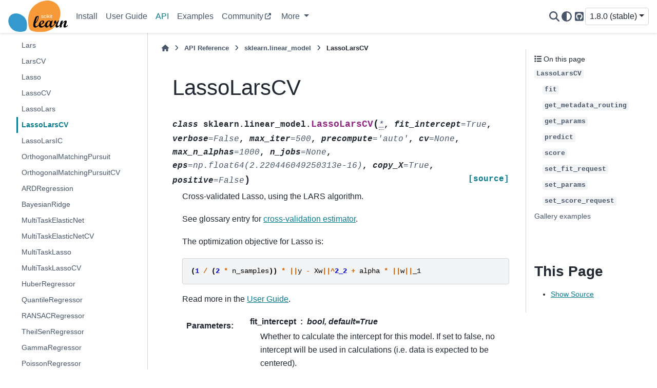

--- FILE ---
content_type: text/html; charset=utf-8
request_url: https://scikit-learn.org/stable/modules/generated/sklearn.linear_model.LassoLarsCV.html
body_size: 18931
content:

<!DOCTYPE html>


<html lang="en" data-content_root="../../" >

  <head>
    <meta charset="utf-8" />
    <meta name="viewport" content="width=device-width, initial-scale=1.0" /><meta name="viewport" content="width=device-width, initial-scale=1" />
<meta property="og:title" content="LassoLarsCV" />
<meta property="og:type" content="website" />
<meta property="og:url" content="https://scikit-learn/stable/modules/generated/sklearn.linear_model.LassoLarsCV.html" />
<meta property="og:site_name" content="scikit-learn" />
<meta property="og:description" content="Gallery examples: Lasso model selection: AIC-BIC / cross-validation" />
<meta property="og:image" content="https://scikit-learn/stable/_images/sphx_glr_plot_lasso_model_selection_thumb.png" />
<meta property="og:image:alt" content="" />
<meta name="description" content="Gallery examples: Lasso model selection: AIC-BIC / cross-validation" />

    <title>LassoLarsCV &#8212; scikit-learn 1.8.0 documentation</title>
  
  
  
  <script data-cfasync="false">
    document.documentElement.dataset.mode = localStorage.getItem("mode") || "";
    document.documentElement.dataset.theme = localStorage.getItem("theme") || "";
  </script>
  <!--
    this give us a css class that will be invisible only if js is disabled
  -->
  <noscript>
    <style>
      .pst-js-only { display: none !important; }

    </style>
  </noscript>
  
  <!-- Loaded before other Sphinx assets -->
  <link href="../../_static/styles/theme.css?digest=8878045cc6db502f8baf" rel="stylesheet" />
<link href="../../_static/styles/pydata-sphinx-theme.css?digest=8878045cc6db502f8baf" rel="stylesheet" />

    <link rel="stylesheet" type="text/css" href="../../_static/pygments.css?v=8f2a1f02" />
    <link rel="stylesheet" type="text/css" href="../../_static/copybutton.css?v=76b2166b" />
    <link rel="stylesheet" type="text/css" href="../../_static/plot_directive.css" />
    <link rel="stylesheet" type="text/css" href="https://fonts.googleapis.com/css?family=Vibur" />
    <link rel="stylesheet" type="text/css" href="../../_static/jupyterlite_sphinx.css?v=8ee2c72c" />
    <link rel="stylesheet" type="text/css" href="../../_static/sg_gallery.css?v=d2d258e8" />
    <link rel="stylesheet" type="text/css" href="../../_static/sg_gallery-binder.css?v=f4aeca0c" />
    <link rel="stylesheet" type="text/css" href="../../_static/sg_gallery-dataframe.css?v=2082cf3c" />
    <link rel="stylesheet" type="text/css" href="../../_static/sg_gallery-rendered-html.css?v=1277b6f3" />
    <link rel="stylesheet" type="text/css" href="../../_static/sphinx-design.min.css?v=95c83b7e" />
    <link rel="stylesheet" type="text/css" href="../../_static/styles/api.css?v=b0444f25" />
    <link rel="stylesheet" type="text/css" href="../../_static/styles/colors.css?v=cc94ab7d" />
    <link rel="stylesheet" type="text/css" href="../../_static/styles/custom.css?v=eec3fc85" />
  
  <!-- So that users can add custom icons -->
  <script src="../../_static/scripts/fontawesome.js?digest=8878045cc6db502f8baf"></script>
  <!-- Pre-loaded scripts that we'll load fully later -->
  <link rel="preload" as="script" href="../../_static/scripts/bootstrap.js?digest=8878045cc6db502f8baf" />
<link rel="preload" as="script" href="../../_static/scripts/pydata-sphinx-theme.js?digest=8878045cc6db502f8baf" />

    <script src="../../_static/documentation_options.js?v=b51e6972"></script>
    <script src="../../_static/doctools.js?v=9bcbadda"></script>
    <script src="../../_static/sphinx_highlight.js?v=dc90522c"></script>
    <script src="../../_static/clipboard.min.js?v=a7894cd8"></script>
    <script src="../../_static/copybutton.js?v=97f0b27d"></script>
    <script src="../../_static/jupyterlite_sphinx.js?v=96e329c5"></script>
    <script src="../../_static/design-tabs.js?v=f930bc37"></script>
    <script data-domain="scikit-learn.org" defer="defer" src="https://views.scientific-python.org/js/script.js"></script>
    <script async="async" src="https://cdn.jsdelivr.net/npm/mathjax@3/es5/tex-chtml.js"></script>
    <script>DOCUMENTATION_OPTIONS.pagename = 'modules/generated/sklearn.linear_model.LassoLarsCV';</script>
    <script>
        DOCUMENTATION_OPTIONS.theme_version = '0.16.1';
        DOCUMENTATION_OPTIONS.theme_switcher_json_url = 'https://scikit-learn.org/dev/_static/versions.json';
        DOCUMENTATION_OPTIONS.theme_switcher_version_match = '1.8.0';
        DOCUMENTATION_OPTIONS.show_version_warning_banner =
            true;
        </script>
    <script src="../../_static/scripts/dropdown.js?v=d6825577"></script>
    <script src="../../_static/scripts/version-switcher.js?v=a6dd8357"></script>
    <script src="../../_static/scripts/sg_plotly_resize.js?v=2167d4db"></script>
    <script src="../../_static/scripts/theme-observer.js?v=bf5fb916"></script>
    <link rel="canonical" href="https://scikit-learn.org/stable/modules/generated/sklearn.linear_model.LassoLarsCV.html" />
    <link rel="icon" href="../../_static/favicon.ico"/>
    <link rel="author" title="About these documents" href="../../about.html" />
    <link rel="search" title="Search" href="../../search.html" />
    <link rel="next" title="LassoLarsIC" href="sklearn.linear_model.LassoLarsIC.html" />
    <link rel="prev" title="LassoLars" href="sklearn.linear_model.LassoLars.html" />
  <meta name="viewport" content="width=device-width, initial-scale=1"/>
  <meta name="docsearch:language" content="en"/>
  <meta name="docsearch:version" content="1.8" />
  </head>
  
  
  <body data-bs-spy="scroll" data-bs-target=".bd-toc-nav" data-offset="180" data-bs-root-margin="0px 0px -60%" data-default-mode="">

  
  
  <div id="pst-skip-link" class="skip-link d-print-none"><a href="#main-content">Skip to main content</a></div>
  
  <div id="pst-scroll-pixel-helper"></div>
  
  <button type="button" class="btn rounded-pill" id="pst-back-to-top">
    <i class="fa-solid fa-arrow-up"></i>Back to top</button>

  
  <dialog id="pst-search-dialog">
    
<form class="bd-search d-flex align-items-center"
      action="../../search.html"
      method="get">
  <i class="fa-solid fa-magnifying-glass"></i>
  <input type="search"
         class="form-control"
         name="q"
         placeholder="Search the docs ..."
         aria-label="Search the docs ..."
         autocomplete="off"
         autocorrect="off"
         autocapitalize="off"
         spellcheck="false"/>
  <span class="search-button__kbd-shortcut"><kbd class="kbd-shortcut__modifier">Ctrl</kbd>+<kbd>K</kbd></span>
</form>
  </dialog>

  <div class="pst-async-banner-revealer d-none">
  <aside id="bd-header-version-warning" class="d-none d-print-none" aria-label="Version warning"></aside>
</div>

  
    <header class="bd-header navbar navbar-expand-lg bd-navbar d-print-none">
<div class="bd-header__inner bd-page-width">
  <button class="pst-navbar-icon sidebar-toggle primary-toggle" aria-label="Site navigation">
    <span class="fa-solid fa-bars"></span>
  </button>
  
  
  <div class=" navbar-header-items__start">
    
      <div class="navbar-item">

  
    
  

<a class="navbar-brand logo" href="../../index.html">
  
  
  
  
  
    
    
      
    
    
    <img src="../../_static/scikit-learn-logo-without-subtitle.svg" class="logo__image only-light" alt="scikit-learn homepage"/>
    <img src="../../_static/scikit-learn-logo-without-subtitle.svg" class="logo__image only-dark pst-js-only" alt="scikit-learn homepage"/>
  
  
</a></div>
    
  </div>
  
  <div class=" navbar-header-items">
    
    <div class="me-auto navbar-header-items__center">
      
        <div class="navbar-item">
<nav>
  <ul class="bd-navbar-elements navbar-nav">
    
<li class="nav-item ">
  <a class="nav-link nav-internal" href="../../install.html">
    Install
  </a>
</li>


<li class="nav-item ">
  <a class="nav-link nav-internal" href="../../user_guide.html">
    User Guide
  </a>
</li>


<li class="nav-item current active">
  <a class="nav-link nav-internal" href="../../api/index.html">
    API
  </a>
</li>


<li class="nav-item ">
  <a class="nav-link nav-internal" href="../../auto_examples/index.html">
    Examples
  </a>
</li>


<li class="nav-item ">
  <a class="nav-link nav-external" href="https://blog.scikit-learn.org/">
    Community
  </a>
</li>

            <li class="nav-item dropdown">
                <button class="btn dropdown-toggle nav-item" type="button"
                data-bs-toggle="dropdown" aria-expanded="false"
                aria-controls="pst-nav-more-links">
                    More
                </button>
                <ul id="pst-nav-more-links" class="dropdown-menu">
                    
<li class=" ">
  <a class="nav-link dropdown-item nav-internal" href="../../getting_started.html">
    Getting Started
  </a>
</li>


<li class=" ">
  <a class="nav-link dropdown-item nav-internal" href="../../whats_new.html">
    Release History
  </a>
</li>


<li class=" ">
  <a class="nav-link dropdown-item nav-internal" href="../../glossary.html">
    Glossary
  </a>
</li>


<li class=" ">
  <a class="nav-link dropdown-item nav-external" href="https://scikit-learn.org/dev/developers/index.html">
    Development
  </a>
</li>


<li class=" ">
  <a class="nav-link dropdown-item nav-internal" href="../../faq.html">
    FAQ
  </a>
</li>


<li class=" ">
  <a class="nav-link dropdown-item nav-internal" href="../../support.html">
    Support
  </a>
</li>


<li class=" ">
  <a class="nav-link dropdown-item nav-internal" href="../../related_projects.html">
    Related Projects
  </a>
</li>


<li class=" ">
  <a class="nav-link dropdown-item nav-internal" href="../../roadmap.html">
    Roadmap
  </a>
</li>


<li class=" ">
  <a class="nav-link dropdown-item nav-internal" href="../../governance.html">
    Governance
  </a>
</li>


<li class=" ">
  <a class="nav-link dropdown-item nav-internal" href="../../about.html">
    About us
  </a>
</li>

                </ul>
            </li>
            
  </ul>
</nav></div>
      
    </div>
    
    
    <div class="navbar-header-items__end">
      
        <div class="navbar-item navbar-persistent--container">
          

<button class="btn btn-sm pst-navbar-icon search-button search-button__button pst-js-only" title="Search" aria-label="Search" data-bs-placement="bottom" data-bs-toggle="tooltip">
    <i class="fa-solid fa-magnifying-glass fa-lg"></i>
</button>
        </div>
      
      
        <div class="navbar-item">

<button class="btn btn-sm nav-link pst-navbar-icon theme-switch-button pst-js-only" aria-label="Color mode" data-bs-title="Color mode"  data-bs-placement="bottom" data-bs-toggle="tooltip">
  <i class="theme-switch fa-solid fa-sun                fa-lg" data-mode="light" title="Light"></i>
  <i class="theme-switch fa-solid fa-moon               fa-lg" data-mode="dark"  title="Dark"></i>
  <i class="theme-switch fa-solid fa-circle-half-stroke fa-lg" data-mode="auto"  title="System Settings"></i>
</button></div>
      
        <div class="navbar-item"><ul class="navbar-icon-links"
    aria-label="Icon Links">
        <li class="nav-item">
          
          
          
          
          
          
          
          
          <a href="https://github.com/scikit-learn/scikit-learn" title="GitHub" class="nav-link pst-navbar-icon" rel="noopener" target="_blank" data-bs-toggle="tooltip" data-bs-placement="bottom"><i class="fa-brands fa-square-github fa-lg" aria-hidden="true"></i>
            <span class="sr-only">GitHub</span></a>
        </li>
</ul></div>
      
        <div class="navbar-item">
<div class="version-switcher__container dropdown pst-js-only">
  <button id="pst-version-switcher-button-2"
    type="button"
    class="version-switcher__button btn btn-sm dropdown-toggle"
    data-bs-toggle="dropdown"
    aria-haspopup="listbox"
    aria-controls="pst-version-switcher-list-2"
    aria-label="Version switcher list"
  >
    Choose version  <!-- this text may get changed later by javascript -->
    <span class="caret"></span>
  </button>
  <div id="pst-version-switcher-list-2"
    class="version-switcher__menu dropdown-menu list-group-flush py-0"
    role="listbox" aria-labelledby="pst-version-switcher-button-2">
    <!-- dropdown will be populated by javascript on page load -->
  </div>
</div></div>
      
    </div>
    
  </div>
  
  
    <div class="navbar-persistent--mobile">

<button class="btn btn-sm pst-navbar-icon search-button search-button__button pst-js-only" title="Search" aria-label="Search" data-bs-placement="bottom" data-bs-toggle="tooltip">
    <i class="fa-solid fa-magnifying-glass fa-lg"></i>
</button>
    </div>
  

  
    <button class="pst-navbar-icon sidebar-toggle secondary-toggle" aria-label="On this page">
      <span class="fa-solid fa-outdent"></span>
    </button>
  
</div>

    </header>
  

  <div class="bd-container">
    <div class="bd-container__inner bd-page-width">
      
      
      
      <dialog id="pst-primary-sidebar-modal"></dialog>
      <div id="pst-primary-sidebar" class="bd-sidebar-primary bd-sidebar">
        

  
  <div class="sidebar-header-items sidebar-primary__section">
    
    
      <div class="sidebar-header-items__center">
        
          
          
            <div class="navbar-item">
<nav>
  <ul class="bd-navbar-elements navbar-nav">
    
<li class="nav-item ">
  <a class="nav-link nav-internal" href="../../install.html">
    Install
  </a>
</li>


<li class="nav-item ">
  <a class="nav-link nav-internal" href="../../user_guide.html">
    User Guide
  </a>
</li>


<li class="nav-item current active">
  <a class="nav-link nav-internal" href="../../api/index.html">
    API
  </a>
</li>


<li class="nav-item ">
  <a class="nav-link nav-internal" href="../../auto_examples/index.html">
    Examples
  </a>
</li>


<li class="nav-item ">
  <a class="nav-link nav-external" href="https://blog.scikit-learn.org/">
    Community
  </a>
</li>


<li class="nav-item ">
  <a class="nav-link nav-internal" href="../../getting_started.html">
    Getting Started
  </a>
</li>


<li class="nav-item ">
  <a class="nav-link nav-internal" href="../../whats_new.html">
    Release History
  </a>
</li>


<li class="nav-item ">
  <a class="nav-link nav-internal" href="../../glossary.html">
    Glossary
  </a>
</li>


<li class="nav-item ">
  <a class="nav-link nav-external" href="https://scikit-learn.org/dev/developers/index.html">
    Development
  </a>
</li>


<li class="nav-item ">
  <a class="nav-link nav-internal" href="../../faq.html">
    FAQ
  </a>
</li>


<li class="nav-item ">
  <a class="nav-link nav-internal" href="../../support.html">
    Support
  </a>
</li>


<li class="nav-item ">
  <a class="nav-link nav-internal" href="../../related_projects.html">
    Related Projects
  </a>
</li>


<li class="nav-item ">
  <a class="nav-link nav-internal" href="../../roadmap.html">
    Roadmap
  </a>
</li>


<li class="nav-item ">
  <a class="nav-link nav-internal" href="../../governance.html">
    Governance
  </a>
</li>


<li class="nav-item ">
  <a class="nav-link nav-internal" href="../../about.html">
    About us
  </a>
</li>

  </ul>
</nav></div>
          
        
      </div>
    
    
    
      <div class="sidebar-header-items__end">
        
          <div class="navbar-item">

<button class="btn btn-sm nav-link pst-navbar-icon theme-switch-button pst-js-only" aria-label="Color mode" data-bs-title="Color mode"  data-bs-placement="bottom" data-bs-toggle="tooltip">
  <i class="theme-switch fa-solid fa-sun                fa-lg" data-mode="light" title="Light"></i>
  <i class="theme-switch fa-solid fa-moon               fa-lg" data-mode="dark"  title="Dark"></i>
  <i class="theme-switch fa-solid fa-circle-half-stroke fa-lg" data-mode="auto"  title="System Settings"></i>
</button></div>
        
          <div class="navbar-item"><ul class="navbar-icon-links"
    aria-label="Icon Links">
        <li class="nav-item">
          
          
          
          
          
          
          
          
          <a href="https://github.com/scikit-learn/scikit-learn" title="GitHub" class="nav-link pst-navbar-icon" rel="noopener" target="_blank" data-bs-toggle="tooltip" data-bs-placement="bottom"><i class="fa-brands fa-square-github fa-lg" aria-hidden="true"></i>
            <span class="sr-only">GitHub</span></a>
        </li>
</ul></div>
        
          <div class="navbar-item">
<div class="version-switcher__container dropdown pst-js-only">
  <button id="pst-version-switcher-button-3"
    type="button"
    class="version-switcher__button btn btn-sm dropdown-toggle"
    data-bs-toggle="dropdown"
    aria-haspopup="listbox"
    aria-controls="pst-version-switcher-list-3"
    aria-label="Version switcher list"
  >
    Choose version  <!-- this text may get changed later by javascript -->
    <span class="caret"></span>
  </button>
  <div id="pst-version-switcher-list-3"
    class="version-switcher__menu dropdown-menu list-group-flush py-0"
    role="listbox" aria-labelledby="pst-version-switcher-button-3">
    <!-- dropdown will be populated by javascript on page load -->
  </div>
</div></div>
        
      </div>
    
  </div>
  
    <div class="sidebar-primary-items__start sidebar-primary__section">
        <div class="sidebar-primary-item">
<nav class="bd-docs-nav bd-links"
     aria-label="Section Navigation">
  <p class="bd-links__title" role="heading" aria-level="1">Section Navigation</p>
  <div class="bd-toc-item navbar-nav"><ul class="current nav bd-sidenav">
<li class="toctree-l1 has-children"><a class="reference internal" href="../../api/sklearn.html">sklearn</a><details><summary><span class="toctree-toggle" role="presentation"><i class="fa-solid fa-chevron-down"></i></span></summary><ul>
<li class="toctree-l2"><a class="reference internal" href="sklearn.config_context.html">config_context</a></li>
<li class="toctree-l2"><a class="reference internal" href="sklearn.get_config.html">get_config</a></li>
<li class="toctree-l2"><a class="reference internal" href="sklearn.set_config.html">set_config</a></li>
<li class="toctree-l2"><a class="reference internal" href="sklearn.show_versions.html">show_versions</a></li>
</ul>
</details></li>
<li class="toctree-l1 has-children"><a class="reference internal" href="../../api/sklearn.base.html">sklearn.base</a><details><summary><span class="toctree-toggle" role="presentation"><i class="fa-solid fa-chevron-down"></i></span></summary><ul>
<li class="toctree-l2"><a class="reference internal" href="sklearn.base.BaseEstimator.html">BaseEstimator</a></li>
<li class="toctree-l2"><a class="reference internal" href="sklearn.base.BiclusterMixin.html">BiclusterMixin</a></li>
<li class="toctree-l2"><a class="reference internal" href="sklearn.base.ClassNamePrefixFeaturesOutMixin.html">ClassNamePrefixFeaturesOutMixin</a></li>
<li class="toctree-l2"><a class="reference internal" href="sklearn.base.ClassifierMixin.html">ClassifierMixin</a></li>
<li class="toctree-l2"><a class="reference internal" href="sklearn.base.ClusterMixin.html">ClusterMixin</a></li>
<li class="toctree-l2"><a class="reference internal" href="sklearn.base.DensityMixin.html">DensityMixin</a></li>
<li class="toctree-l2"><a class="reference internal" href="sklearn.base.MetaEstimatorMixin.html">MetaEstimatorMixin</a></li>
<li class="toctree-l2"><a class="reference internal" href="sklearn.base.OneToOneFeatureMixin.html">OneToOneFeatureMixin</a></li>
<li class="toctree-l2"><a class="reference internal" href="sklearn.base.OutlierMixin.html">OutlierMixin</a></li>
<li class="toctree-l2"><a class="reference internal" href="sklearn.base.RegressorMixin.html">RegressorMixin</a></li>
<li class="toctree-l2"><a class="reference internal" href="sklearn.base.TransformerMixin.html">TransformerMixin</a></li>
<li class="toctree-l2"><a class="reference internal" href="sklearn.base.clone.html">clone</a></li>
<li class="toctree-l2"><a class="reference internal" href="sklearn.base.is_classifier.html">is_classifier</a></li>
<li class="toctree-l2"><a class="reference internal" href="sklearn.base.is_clusterer.html">is_clusterer</a></li>
<li class="toctree-l2"><a class="reference internal" href="sklearn.base.is_regressor.html">is_regressor</a></li>
<li class="toctree-l2"><a class="reference internal" href="sklearn.base.is_outlier_detector.html">is_outlier_detector</a></li>
</ul>
</details></li>
<li class="toctree-l1 has-children"><a class="reference internal" href="../../api/sklearn.calibration.html">sklearn.calibration</a><details><summary><span class="toctree-toggle" role="presentation"><i class="fa-solid fa-chevron-down"></i></span></summary><ul>
<li class="toctree-l2"><a class="reference internal" href="sklearn.calibration.CalibratedClassifierCV.html">CalibratedClassifierCV</a></li>
<li class="toctree-l2"><a class="reference internal" href="sklearn.calibration.calibration_curve.html">calibration_curve</a></li>
<li class="toctree-l2"><a class="reference internal" href="sklearn.calibration.CalibrationDisplay.html">CalibrationDisplay</a></li>
</ul>
</details></li>
<li class="toctree-l1 has-children"><a class="reference internal" href="../../api/sklearn.cluster.html">sklearn.cluster</a><details><summary><span class="toctree-toggle" role="presentation"><i class="fa-solid fa-chevron-down"></i></span></summary><ul>
<li class="toctree-l2"><a class="reference internal" href="sklearn.cluster.AffinityPropagation.html">AffinityPropagation</a></li>
<li class="toctree-l2"><a class="reference internal" href="sklearn.cluster.AgglomerativeClustering.html">AgglomerativeClustering</a></li>
<li class="toctree-l2"><a class="reference internal" href="sklearn.cluster.Birch.html">Birch</a></li>
<li class="toctree-l2"><a class="reference internal" href="sklearn.cluster.BisectingKMeans.html">BisectingKMeans</a></li>
<li class="toctree-l2"><a class="reference internal" href="sklearn.cluster.DBSCAN.html">DBSCAN</a></li>
<li class="toctree-l2"><a class="reference internal" href="sklearn.cluster.FeatureAgglomeration.html">FeatureAgglomeration</a></li>
<li class="toctree-l2"><a class="reference internal" href="sklearn.cluster.HDBSCAN.html">HDBSCAN</a></li>
<li class="toctree-l2"><a class="reference internal" href="sklearn.cluster.KMeans.html">KMeans</a></li>
<li class="toctree-l2"><a class="reference internal" href="sklearn.cluster.MeanShift.html">MeanShift</a></li>
<li class="toctree-l2"><a class="reference internal" href="sklearn.cluster.MiniBatchKMeans.html">MiniBatchKMeans</a></li>
<li class="toctree-l2"><a class="reference internal" href="sklearn.cluster.OPTICS.html">OPTICS</a></li>
<li class="toctree-l2"><a class="reference internal" href="sklearn.cluster.SpectralBiclustering.html">SpectralBiclustering</a></li>
<li class="toctree-l2"><a class="reference internal" href="sklearn.cluster.SpectralClustering.html">SpectralClustering</a></li>
<li class="toctree-l2"><a class="reference internal" href="sklearn.cluster.SpectralCoclustering.html">SpectralCoclustering</a></li>
<li class="toctree-l2"><a class="reference internal" href="sklearn.cluster.affinity_propagation.html">affinity_propagation</a></li>
<li class="toctree-l2"><a class="reference internal" href="sklearn.cluster.cluster_optics_dbscan.html">cluster_optics_dbscan</a></li>
<li class="toctree-l2"><a class="reference internal" href="sklearn.cluster.cluster_optics_xi.html">cluster_optics_xi</a></li>
<li class="toctree-l2"><a class="reference internal" href="sklearn.cluster.compute_optics_graph.html">compute_optics_graph</a></li>
<li class="toctree-l2"><a class="reference internal" href="dbscan-function.html">dbscan</a></li>
<li class="toctree-l2"><a class="reference internal" href="sklearn.cluster.estimate_bandwidth.html">estimate_bandwidth</a></li>
<li class="toctree-l2"><a class="reference internal" href="sklearn.cluster.k_means.html">k_means</a></li>
<li class="toctree-l2"><a class="reference internal" href="sklearn.cluster.kmeans_plusplus.html">kmeans_plusplus</a></li>
<li class="toctree-l2"><a class="reference internal" href="sklearn.cluster.mean_shift.html">mean_shift</a></li>
<li class="toctree-l2"><a class="reference internal" href="sklearn.cluster.spectral_clustering.html">spectral_clustering</a></li>
<li class="toctree-l2"><a class="reference internal" href="sklearn.cluster.ward_tree.html">ward_tree</a></li>
</ul>
</details></li>
<li class="toctree-l1 has-children"><a class="reference internal" href="../../api/sklearn.compose.html">sklearn.compose</a><details><summary><span class="toctree-toggle" role="presentation"><i class="fa-solid fa-chevron-down"></i></span></summary><ul>
<li class="toctree-l2"><a class="reference internal" href="sklearn.compose.ColumnTransformer.html">ColumnTransformer</a></li>
<li class="toctree-l2"><a class="reference internal" href="sklearn.compose.TransformedTargetRegressor.html">TransformedTargetRegressor</a></li>
<li class="toctree-l2"><a class="reference internal" href="sklearn.compose.make_column_selector.html">make_column_selector</a></li>
<li class="toctree-l2"><a class="reference internal" href="sklearn.compose.make_column_transformer.html">make_column_transformer</a></li>
</ul>
</details></li>
<li class="toctree-l1 has-children"><a class="reference internal" href="../../api/sklearn.covariance.html">sklearn.covariance</a><details><summary><span class="toctree-toggle" role="presentation"><i class="fa-solid fa-chevron-down"></i></span></summary><ul>
<li class="toctree-l2"><a class="reference internal" href="sklearn.covariance.EllipticEnvelope.html">EllipticEnvelope</a></li>
<li class="toctree-l2"><a class="reference internal" href="sklearn.covariance.EmpiricalCovariance.html">EmpiricalCovariance</a></li>
<li class="toctree-l2"><a class="reference internal" href="sklearn.covariance.GraphicalLasso.html">GraphicalLasso</a></li>
<li class="toctree-l2"><a class="reference internal" href="sklearn.covariance.GraphicalLassoCV.html">GraphicalLassoCV</a></li>
<li class="toctree-l2"><a class="reference internal" href="sklearn.covariance.LedoitWolf.html">LedoitWolf</a></li>
<li class="toctree-l2"><a class="reference internal" href="sklearn.covariance.MinCovDet.html">MinCovDet</a></li>
<li class="toctree-l2"><a class="reference internal" href="sklearn.covariance.OAS.html">OAS</a></li>
<li class="toctree-l2"><a class="reference internal" href="sklearn.covariance.ShrunkCovariance.html">ShrunkCovariance</a></li>
<li class="toctree-l2"><a class="reference internal" href="sklearn.covariance.empirical_covariance.html">empirical_covariance</a></li>
<li class="toctree-l2"><a class="reference internal" href="sklearn.covariance.graphical_lasso.html">graphical_lasso</a></li>
<li class="toctree-l2"><a class="reference internal" href="sklearn.covariance.ledoit_wolf.html">ledoit_wolf</a></li>
<li class="toctree-l2"><a class="reference internal" href="sklearn.covariance.ledoit_wolf_shrinkage.html">ledoit_wolf_shrinkage</a></li>
<li class="toctree-l2"><a class="reference internal" href="oas-function.html">oas</a></li>
<li class="toctree-l2"><a class="reference internal" href="sklearn.covariance.shrunk_covariance.html">shrunk_covariance</a></li>
</ul>
</details></li>
<li class="toctree-l1 has-children"><a class="reference internal" href="../../api/sklearn.cross_decomposition.html">sklearn.cross_decomposition</a><details><summary><span class="toctree-toggle" role="presentation"><i class="fa-solid fa-chevron-down"></i></span></summary><ul>
<li class="toctree-l2"><a class="reference internal" href="sklearn.cross_decomposition.CCA.html">CCA</a></li>
<li class="toctree-l2"><a class="reference internal" href="sklearn.cross_decomposition.PLSCanonical.html">PLSCanonical</a></li>
<li class="toctree-l2"><a class="reference internal" href="sklearn.cross_decomposition.PLSRegression.html">PLSRegression</a></li>
<li class="toctree-l2"><a class="reference internal" href="sklearn.cross_decomposition.PLSSVD.html">PLSSVD</a></li>
</ul>
</details></li>
<li class="toctree-l1 has-children"><a class="reference internal" href="../../api/sklearn.datasets.html">sklearn.datasets</a><details><summary><span class="toctree-toggle" role="presentation"><i class="fa-solid fa-chevron-down"></i></span></summary><ul>
<li class="toctree-l2"><a class="reference internal" href="sklearn.datasets.clear_data_home.html">clear_data_home</a></li>
<li class="toctree-l2"><a class="reference internal" href="sklearn.datasets.dump_svmlight_file.html">dump_svmlight_file</a></li>
<li class="toctree-l2"><a class="reference internal" href="sklearn.datasets.fetch_20newsgroups.html">fetch_20newsgroups</a></li>
<li class="toctree-l2"><a class="reference internal" href="sklearn.datasets.fetch_20newsgroups_vectorized.html">fetch_20newsgroups_vectorized</a></li>
<li class="toctree-l2"><a class="reference internal" href="sklearn.datasets.fetch_california_housing.html">fetch_california_housing</a></li>
<li class="toctree-l2"><a class="reference internal" href="sklearn.datasets.fetch_covtype.html">fetch_covtype</a></li>
<li class="toctree-l2"><a class="reference internal" href="sklearn.datasets.fetch_file.html">fetch_file</a></li>
<li class="toctree-l2"><a class="reference internal" href="sklearn.datasets.fetch_kddcup99.html">fetch_kddcup99</a></li>
<li class="toctree-l2"><a class="reference internal" href="sklearn.datasets.fetch_lfw_pairs.html">fetch_lfw_pairs</a></li>
<li class="toctree-l2"><a class="reference internal" href="sklearn.datasets.fetch_lfw_people.html">fetch_lfw_people</a></li>
<li class="toctree-l2"><a class="reference internal" href="sklearn.datasets.fetch_olivetti_faces.html">fetch_olivetti_faces</a></li>
<li class="toctree-l2"><a class="reference internal" href="sklearn.datasets.fetch_openml.html">fetch_openml</a></li>
<li class="toctree-l2"><a class="reference internal" href="sklearn.datasets.fetch_rcv1.html">fetch_rcv1</a></li>
<li class="toctree-l2"><a class="reference internal" href="sklearn.datasets.fetch_species_distributions.html">fetch_species_distributions</a></li>
<li class="toctree-l2"><a class="reference internal" href="sklearn.datasets.get_data_home.html">get_data_home</a></li>
<li class="toctree-l2"><a class="reference internal" href="sklearn.datasets.load_breast_cancer.html">load_breast_cancer</a></li>
<li class="toctree-l2"><a class="reference internal" href="sklearn.datasets.load_diabetes.html">load_diabetes</a></li>
<li class="toctree-l2"><a class="reference internal" href="sklearn.datasets.load_digits.html">load_digits</a></li>
<li class="toctree-l2"><a class="reference internal" href="sklearn.datasets.load_files.html">load_files</a></li>
<li class="toctree-l2"><a class="reference internal" href="sklearn.datasets.load_iris.html">load_iris</a></li>
<li class="toctree-l2"><a class="reference internal" href="sklearn.datasets.load_linnerud.html">load_linnerud</a></li>
<li class="toctree-l2"><a class="reference internal" href="sklearn.datasets.load_sample_image.html">load_sample_image</a></li>
<li class="toctree-l2"><a class="reference internal" href="sklearn.datasets.load_sample_images.html">load_sample_images</a></li>
<li class="toctree-l2"><a class="reference internal" href="sklearn.datasets.load_svmlight_file.html">load_svmlight_file</a></li>
<li class="toctree-l2"><a class="reference internal" href="sklearn.datasets.load_svmlight_files.html">load_svmlight_files</a></li>
<li class="toctree-l2"><a class="reference internal" href="sklearn.datasets.load_wine.html">load_wine</a></li>
<li class="toctree-l2"><a class="reference internal" href="sklearn.datasets.make_biclusters.html">make_biclusters</a></li>
<li class="toctree-l2"><a class="reference internal" href="sklearn.datasets.make_blobs.html">make_blobs</a></li>
<li class="toctree-l2"><a class="reference internal" href="sklearn.datasets.make_checkerboard.html">make_checkerboard</a></li>
<li class="toctree-l2"><a class="reference internal" href="sklearn.datasets.make_circles.html">make_circles</a></li>
<li class="toctree-l2"><a class="reference internal" href="sklearn.datasets.make_classification.html">make_classification</a></li>
<li class="toctree-l2"><a class="reference internal" href="sklearn.datasets.make_friedman1.html">make_friedman1</a></li>
<li class="toctree-l2"><a class="reference internal" href="sklearn.datasets.make_friedman2.html">make_friedman2</a></li>
<li class="toctree-l2"><a class="reference internal" href="sklearn.datasets.make_friedman3.html">make_friedman3</a></li>
<li class="toctree-l2"><a class="reference internal" href="sklearn.datasets.make_gaussian_quantiles.html">make_gaussian_quantiles</a></li>
<li class="toctree-l2"><a class="reference internal" href="sklearn.datasets.make_hastie_10_2.html">make_hastie_10_2</a></li>
<li class="toctree-l2"><a class="reference internal" href="sklearn.datasets.make_low_rank_matrix.html">make_low_rank_matrix</a></li>
<li class="toctree-l2"><a class="reference internal" href="sklearn.datasets.make_moons.html">make_moons</a></li>
<li class="toctree-l2"><a class="reference internal" href="sklearn.datasets.make_multilabel_classification.html">make_multilabel_classification</a></li>
<li class="toctree-l2"><a class="reference internal" href="sklearn.datasets.make_regression.html">make_regression</a></li>
<li class="toctree-l2"><a class="reference internal" href="sklearn.datasets.make_s_curve.html">make_s_curve</a></li>
<li class="toctree-l2"><a class="reference internal" href="sklearn.datasets.make_sparse_coded_signal.html">make_sparse_coded_signal</a></li>
<li class="toctree-l2"><a class="reference internal" href="sklearn.datasets.make_sparse_spd_matrix.html">make_sparse_spd_matrix</a></li>
<li class="toctree-l2"><a class="reference internal" href="sklearn.datasets.make_sparse_uncorrelated.html">make_sparse_uncorrelated</a></li>
<li class="toctree-l2"><a class="reference internal" href="sklearn.datasets.make_spd_matrix.html">make_spd_matrix</a></li>
<li class="toctree-l2"><a class="reference internal" href="sklearn.datasets.make_swiss_roll.html">make_swiss_roll</a></li>
</ul>
</details></li>
<li class="toctree-l1 has-children"><a class="reference internal" href="../../api/sklearn.decomposition.html">sklearn.decomposition</a><details><summary><span class="toctree-toggle" role="presentation"><i class="fa-solid fa-chevron-down"></i></span></summary><ul>
<li class="toctree-l2"><a class="reference internal" href="sklearn.decomposition.DictionaryLearning.html">DictionaryLearning</a></li>
<li class="toctree-l2"><a class="reference internal" href="sklearn.decomposition.FactorAnalysis.html">FactorAnalysis</a></li>
<li class="toctree-l2"><a class="reference internal" href="sklearn.decomposition.FastICA.html">FastICA</a></li>
<li class="toctree-l2"><a class="reference internal" href="sklearn.decomposition.IncrementalPCA.html">IncrementalPCA</a></li>
<li class="toctree-l2"><a class="reference internal" href="sklearn.decomposition.KernelPCA.html">KernelPCA</a></li>
<li class="toctree-l2"><a class="reference internal" href="sklearn.decomposition.LatentDirichletAllocation.html">LatentDirichletAllocation</a></li>
<li class="toctree-l2"><a class="reference internal" href="sklearn.decomposition.MiniBatchDictionaryLearning.html">MiniBatchDictionaryLearning</a></li>
<li class="toctree-l2"><a class="reference internal" href="sklearn.decomposition.MiniBatchNMF.html">MiniBatchNMF</a></li>
<li class="toctree-l2"><a class="reference internal" href="sklearn.decomposition.MiniBatchSparsePCA.html">MiniBatchSparsePCA</a></li>
<li class="toctree-l2"><a class="reference internal" href="sklearn.decomposition.NMF.html">NMF</a></li>
<li class="toctree-l2"><a class="reference internal" href="sklearn.decomposition.PCA.html">PCA</a></li>
<li class="toctree-l2"><a class="reference internal" href="sklearn.decomposition.SparseCoder.html">SparseCoder</a></li>
<li class="toctree-l2"><a class="reference internal" href="sklearn.decomposition.SparsePCA.html">SparsePCA</a></li>
<li class="toctree-l2"><a class="reference internal" href="sklearn.decomposition.TruncatedSVD.html">TruncatedSVD</a></li>
<li class="toctree-l2"><a class="reference internal" href="sklearn.decomposition.dict_learning.html">dict_learning</a></li>
<li class="toctree-l2"><a class="reference internal" href="sklearn.decomposition.dict_learning_online.html">dict_learning_online</a></li>
<li class="toctree-l2"><a class="reference internal" href="fastica-function.html">fastica</a></li>
<li class="toctree-l2"><a class="reference internal" href="sklearn.decomposition.non_negative_factorization.html">non_negative_factorization</a></li>
<li class="toctree-l2"><a class="reference internal" href="sklearn.decomposition.sparse_encode.html">sparse_encode</a></li>
</ul>
</details></li>
<li class="toctree-l1 has-children"><a class="reference internal" href="../../api/sklearn.discriminant_analysis.html">sklearn.discriminant_analysis</a><details><summary><span class="toctree-toggle" role="presentation"><i class="fa-solid fa-chevron-down"></i></span></summary><ul>
<li class="toctree-l2"><a class="reference internal" href="sklearn.discriminant_analysis.LinearDiscriminantAnalysis.html">LinearDiscriminantAnalysis</a></li>
<li class="toctree-l2"><a class="reference internal" href="sklearn.discriminant_analysis.QuadraticDiscriminantAnalysis.html">QuadraticDiscriminantAnalysis</a></li>
</ul>
</details></li>
<li class="toctree-l1 has-children"><a class="reference internal" href="../../api/sklearn.dummy.html">sklearn.dummy</a><details><summary><span class="toctree-toggle" role="presentation"><i class="fa-solid fa-chevron-down"></i></span></summary><ul>
<li class="toctree-l2"><a class="reference internal" href="sklearn.dummy.DummyClassifier.html">DummyClassifier</a></li>
<li class="toctree-l2"><a class="reference internal" href="sklearn.dummy.DummyRegressor.html">DummyRegressor</a></li>
</ul>
</details></li>
<li class="toctree-l1 has-children"><a class="reference internal" href="../../api/sklearn.ensemble.html">sklearn.ensemble</a><details><summary><span class="toctree-toggle" role="presentation"><i class="fa-solid fa-chevron-down"></i></span></summary><ul>
<li class="toctree-l2"><a class="reference internal" href="sklearn.ensemble.AdaBoostClassifier.html">AdaBoostClassifier</a></li>
<li class="toctree-l2"><a class="reference internal" href="sklearn.ensemble.AdaBoostRegressor.html">AdaBoostRegressor</a></li>
<li class="toctree-l2"><a class="reference internal" href="sklearn.ensemble.BaggingClassifier.html">BaggingClassifier</a></li>
<li class="toctree-l2"><a class="reference internal" href="sklearn.ensemble.BaggingRegressor.html">BaggingRegressor</a></li>
<li class="toctree-l2"><a class="reference internal" href="sklearn.ensemble.ExtraTreesClassifier.html">ExtraTreesClassifier</a></li>
<li class="toctree-l2"><a class="reference internal" href="sklearn.ensemble.ExtraTreesRegressor.html">ExtraTreesRegressor</a></li>
<li class="toctree-l2"><a class="reference internal" href="sklearn.ensemble.GradientBoostingClassifier.html">GradientBoostingClassifier</a></li>
<li class="toctree-l2"><a class="reference internal" href="sklearn.ensemble.GradientBoostingRegressor.html">GradientBoostingRegressor</a></li>
<li class="toctree-l2"><a class="reference internal" href="sklearn.ensemble.HistGradientBoostingClassifier.html">HistGradientBoostingClassifier</a></li>
<li class="toctree-l2"><a class="reference internal" href="sklearn.ensemble.HistGradientBoostingRegressor.html">HistGradientBoostingRegressor</a></li>
<li class="toctree-l2"><a class="reference internal" href="sklearn.ensemble.IsolationForest.html">IsolationForest</a></li>
<li class="toctree-l2"><a class="reference internal" href="sklearn.ensemble.RandomForestClassifier.html">RandomForestClassifier</a></li>
<li class="toctree-l2"><a class="reference internal" href="sklearn.ensemble.RandomForestRegressor.html">RandomForestRegressor</a></li>
<li class="toctree-l2"><a class="reference internal" href="sklearn.ensemble.RandomTreesEmbedding.html">RandomTreesEmbedding</a></li>
<li class="toctree-l2"><a class="reference internal" href="sklearn.ensemble.StackingClassifier.html">StackingClassifier</a></li>
<li class="toctree-l2"><a class="reference internal" href="sklearn.ensemble.StackingRegressor.html">StackingRegressor</a></li>
<li class="toctree-l2"><a class="reference internal" href="sklearn.ensemble.VotingClassifier.html">VotingClassifier</a></li>
<li class="toctree-l2"><a class="reference internal" href="sklearn.ensemble.VotingRegressor.html">VotingRegressor</a></li>
</ul>
</details></li>
<li class="toctree-l1 has-children"><a class="reference internal" href="../../api/sklearn.exceptions.html">sklearn.exceptions</a><details><summary><span class="toctree-toggle" role="presentation"><i class="fa-solid fa-chevron-down"></i></span></summary><ul>
<li class="toctree-l2"><a class="reference internal" href="sklearn.exceptions.ConvergenceWarning.html">ConvergenceWarning</a></li>
<li class="toctree-l2"><a class="reference internal" href="sklearn.exceptions.DataConversionWarning.html">DataConversionWarning</a></li>
<li class="toctree-l2"><a class="reference internal" href="sklearn.exceptions.DataDimensionalityWarning.html">DataDimensionalityWarning</a></li>
<li class="toctree-l2"><a class="reference internal" href="sklearn.exceptions.EfficiencyWarning.html">EfficiencyWarning</a></li>
<li class="toctree-l2"><a class="reference internal" href="sklearn.exceptions.FitFailedWarning.html">FitFailedWarning</a></li>
<li class="toctree-l2"><a class="reference internal" href="sklearn.exceptions.InconsistentVersionWarning.html">InconsistentVersionWarning</a></li>
<li class="toctree-l2"><a class="reference internal" href="sklearn.exceptions.NotFittedError.html">NotFittedError</a></li>
<li class="toctree-l2"><a class="reference internal" href="sklearn.exceptions.UndefinedMetricWarning.html">UndefinedMetricWarning</a></li>
<li class="toctree-l2"><a class="reference internal" href="sklearn.exceptions.EstimatorCheckFailedWarning.html">EstimatorCheckFailedWarning</a></li>
</ul>
</details></li>
<li class="toctree-l1 has-children"><a class="reference internal" href="../../api/sklearn.experimental.html">sklearn.experimental</a><details><summary><span class="toctree-toggle" role="presentation"><i class="fa-solid fa-chevron-down"></i></span></summary><ul>
<li class="toctree-l2"><a class="reference internal" href="sklearn.experimental.enable_halving_search_cv.html">enable_halving_search_cv</a></li>
<li class="toctree-l2"><a class="reference internal" href="sklearn.experimental.enable_iterative_imputer.html">enable_iterative_imputer</a></li>
</ul>
</details></li>
<li class="toctree-l1 has-children"><a class="reference internal" href="../../api/sklearn.feature_extraction.html">sklearn.feature_extraction</a><details><summary><span class="toctree-toggle" role="presentation"><i class="fa-solid fa-chevron-down"></i></span></summary><ul>
<li class="toctree-l2"><a class="reference internal" href="sklearn.feature_extraction.DictVectorizer.html">DictVectorizer</a></li>
<li class="toctree-l2"><a class="reference internal" href="sklearn.feature_extraction.FeatureHasher.html">FeatureHasher</a></li>
<li class="toctree-l2"><a class="reference internal" href="sklearn.feature_extraction.image.PatchExtractor.html">PatchExtractor</a></li>
<li class="toctree-l2"><a class="reference internal" href="sklearn.feature_extraction.image.extract_patches_2d.html">extract_patches_2d</a></li>
<li class="toctree-l2"><a class="reference internal" href="sklearn.feature_extraction.image.grid_to_graph.html">grid_to_graph</a></li>
<li class="toctree-l2"><a class="reference internal" href="sklearn.feature_extraction.image.img_to_graph.html">img_to_graph</a></li>
<li class="toctree-l2"><a class="reference internal" href="sklearn.feature_extraction.image.reconstruct_from_patches_2d.html">reconstruct_from_patches_2d</a></li>
<li class="toctree-l2"><a class="reference internal" href="sklearn.feature_extraction.text.CountVectorizer.html">CountVectorizer</a></li>
<li class="toctree-l2"><a class="reference internal" href="sklearn.feature_extraction.text.HashingVectorizer.html">HashingVectorizer</a></li>
<li class="toctree-l2"><a class="reference internal" href="sklearn.feature_extraction.text.TfidfTransformer.html">TfidfTransformer</a></li>
<li class="toctree-l2"><a class="reference internal" href="sklearn.feature_extraction.text.TfidfVectorizer.html">TfidfVectorizer</a></li>
</ul>
</details></li>
<li class="toctree-l1 has-children"><a class="reference internal" href="../../api/sklearn.feature_selection.html">sklearn.feature_selection</a><details><summary><span class="toctree-toggle" role="presentation"><i class="fa-solid fa-chevron-down"></i></span></summary><ul>
<li class="toctree-l2"><a class="reference internal" href="sklearn.feature_selection.GenericUnivariateSelect.html">GenericUnivariateSelect</a></li>
<li class="toctree-l2"><a class="reference internal" href="sklearn.feature_selection.RFE.html">RFE</a></li>
<li class="toctree-l2"><a class="reference internal" href="sklearn.feature_selection.RFECV.html">RFECV</a></li>
<li class="toctree-l2"><a class="reference internal" href="sklearn.feature_selection.SelectFdr.html">SelectFdr</a></li>
<li class="toctree-l2"><a class="reference internal" href="sklearn.feature_selection.SelectFpr.html">SelectFpr</a></li>
<li class="toctree-l2"><a class="reference internal" href="sklearn.feature_selection.SelectFromModel.html">SelectFromModel</a></li>
<li class="toctree-l2"><a class="reference internal" href="sklearn.feature_selection.SelectFwe.html">SelectFwe</a></li>
<li class="toctree-l2"><a class="reference internal" href="sklearn.feature_selection.SelectKBest.html">SelectKBest</a></li>
<li class="toctree-l2"><a class="reference internal" href="sklearn.feature_selection.SelectPercentile.html">SelectPercentile</a></li>
<li class="toctree-l2"><a class="reference internal" href="sklearn.feature_selection.SelectorMixin.html">SelectorMixin</a></li>
<li class="toctree-l2"><a class="reference internal" href="sklearn.feature_selection.SequentialFeatureSelector.html">SequentialFeatureSelector</a></li>
<li class="toctree-l2"><a class="reference internal" href="sklearn.feature_selection.VarianceThreshold.html">VarianceThreshold</a></li>
<li class="toctree-l2"><a class="reference internal" href="sklearn.feature_selection.chi2.html">chi2</a></li>
<li class="toctree-l2"><a class="reference internal" href="sklearn.feature_selection.f_classif.html">f_classif</a></li>
<li class="toctree-l2"><a class="reference internal" href="sklearn.feature_selection.f_regression.html">f_regression</a></li>
<li class="toctree-l2"><a class="reference internal" href="sklearn.feature_selection.mutual_info_classif.html">mutual_info_classif</a></li>
<li class="toctree-l2"><a class="reference internal" href="sklearn.feature_selection.mutual_info_regression.html">mutual_info_regression</a></li>
<li class="toctree-l2"><a class="reference internal" href="sklearn.feature_selection.r_regression.html">r_regression</a></li>
</ul>
</details></li>
<li class="toctree-l1 has-children"><a class="reference internal" href="../../api/sklearn.frozen.html">sklearn.frozen</a><details><summary><span class="toctree-toggle" role="presentation"><i class="fa-solid fa-chevron-down"></i></span></summary><ul>
<li class="toctree-l2"><a class="reference internal" href="sklearn.frozen.FrozenEstimator.html">FrozenEstimator</a></li>
</ul>
</details></li>
<li class="toctree-l1 has-children"><a class="reference internal" href="../../api/sklearn.gaussian_process.html">sklearn.gaussian_process</a><details><summary><span class="toctree-toggle" role="presentation"><i class="fa-solid fa-chevron-down"></i></span></summary><ul>
<li class="toctree-l2"><a class="reference internal" href="sklearn.gaussian_process.GaussianProcessClassifier.html">GaussianProcessClassifier</a></li>
<li class="toctree-l2"><a class="reference internal" href="sklearn.gaussian_process.GaussianProcessRegressor.html">GaussianProcessRegressor</a></li>
<li class="toctree-l2"><a class="reference internal" href="sklearn.gaussian_process.kernels.CompoundKernel.html">CompoundKernel</a></li>
<li class="toctree-l2"><a class="reference internal" href="sklearn.gaussian_process.kernels.ConstantKernel.html">ConstantKernel</a></li>
<li class="toctree-l2"><a class="reference internal" href="sklearn.gaussian_process.kernels.DotProduct.html">DotProduct</a></li>
<li class="toctree-l2"><a class="reference internal" href="sklearn.gaussian_process.kernels.ExpSineSquared.html">ExpSineSquared</a></li>
<li class="toctree-l2"><a class="reference internal" href="sklearn.gaussian_process.kernels.Exponentiation.html">Exponentiation</a></li>
<li class="toctree-l2"><a class="reference internal" href="sklearn.gaussian_process.kernels.Hyperparameter.html">Hyperparameter</a></li>
<li class="toctree-l2"><a class="reference internal" href="sklearn.gaussian_process.kernels.Kernel.html">Kernel</a></li>
<li class="toctree-l2"><a class="reference internal" href="sklearn.gaussian_process.kernels.Matern.html">Matern</a></li>
<li class="toctree-l2"><a class="reference internal" href="sklearn.gaussian_process.kernels.PairwiseKernel.html">PairwiseKernel</a></li>
<li class="toctree-l2"><a class="reference internal" href="sklearn.gaussian_process.kernels.Product.html">Product</a></li>
<li class="toctree-l2"><a class="reference internal" href="sklearn.gaussian_process.kernels.RBF.html">RBF</a></li>
<li class="toctree-l2"><a class="reference internal" href="sklearn.gaussian_process.kernels.RationalQuadratic.html">RationalQuadratic</a></li>
<li class="toctree-l2"><a class="reference internal" href="sklearn.gaussian_process.kernels.Sum.html">Sum</a></li>
<li class="toctree-l2"><a class="reference internal" href="sklearn.gaussian_process.kernels.WhiteKernel.html">WhiteKernel</a></li>
</ul>
</details></li>
<li class="toctree-l1 has-children"><a class="reference internal" href="../../api/sklearn.impute.html">sklearn.impute</a><details><summary><span class="toctree-toggle" role="presentation"><i class="fa-solid fa-chevron-down"></i></span></summary><ul>
<li class="toctree-l2"><a class="reference internal" href="sklearn.impute.IterativeImputer.html">IterativeImputer</a></li>
<li class="toctree-l2"><a class="reference internal" href="sklearn.impute.KNNImputer.html">KNNImputer</a></li>
<li class="toctree-l2"><a class="reference internal" href="sklearn.impute.MissingIndicator.html">MissingIndicator</a></li>
<li class="toctree-l2"><a class="reference internal" href="sklearn.impute.SimpleImputer.html">SimpleImputer</a></li>
</ul>
</details></li>
<li class="toctree-l1 has-children"><a class="reference internal" href="../../api/sklearn.inspection.html">sklearn.inspection</a><details><summary><span class="toctree-toggle" role="presentation"><i class="fa-solid fa-chevron-down"></i></span></summary><ul>
<li class="toctree-l2"><a class="reference internal" href="sklearn.inspection.partial_dependence.html">partial_dependence</a></li>
<li class="toctree-l2"><a class="reference internal" href="sklearn.inspection.permutation_importance.html">permutation_importance</a></li>
<li class="toctree-l2"><a class="reference internal" href="sklearn.inspection.DecisionBoundaryDisplay.html">DecisionBoundaryDisplay</a></li>
<li class="toctree-l2"><a class="reference internal" href="sklearn.inspection.PartialDependenceDisplay.html">PartialDependenceDisplay</a></li>
</ul>
</details></li>
<li class="toctree-l1 has-children"><a class="reference internal" href="../../api/sklearn.isotonic.html">sklearn.isotonic</a><details><summary><span class="toctree-toggle" role="presentation"><i class="fa-solid fa-chevron-down"></i></span></summary><ul>
<li class="toctree-l2"><a class="reference internal" href="sklearn.isotonic.IsotonicRegression.html">IsotonicRegression</a></li>
<li class="toctree-l2"><a class="reference internal" href="sklearn.isotonic.check_increasing.html">check_increasing</a></li>
<li class="toctree-l2"><a class="reference internal" href="sklearn.isotonic.isotonic_regression.html">isotonic_regression</a></li>
</ul>
</details></li>
<li class="toctree-l1 has-children"><a class="reference internal" href="../../api/sklearn.kernel_approximation.html">sklearn.kernel_approximation</a><details><summary><span class="toctree-toggle" role="presentation"><i class="fa-solid fa-chevron-down"></i></span></summary><ul>
<li class="toctree-l2"><a class="reference internal" href="sklearn.kernel_approximation.AdditiveChi2Sampler.html">AdditiveChi2Sampler</a></li>
<li class="toctree-l2"><a class="reference internal" href="sklearn.kernel_approximation.Nystroem.html">Nystroem</a></li>
<li class="toctree-l2"><a class="reference internal" href="sklearn.kernel_approximation.PolynomialCountSketch.html">PolynomialCountSketch</a></li>
<li class="toctree-l2"><a class="reference internal" href="sklearn.kernel_approximation.RBFSampler.html">RBFSampler</a></li>
<li class="toctree-l2"><a class="reference internal" href="sklearn.kernel_approximation.SkewedChi2Sampler.html">SkewedChi2Sampler</a></li>
</ul>
</details></li>
<li class="toctree-l1 has-children"><a class="reference internal" href="../../api/sklearn.kernel_ridge.html">sklearn.kernel_ridge</a><details><summary><span class="toctree-toggle" role="presentation"><i class="fa-solid fa-chevron-down"></i></span></summary><ul>
<li class="toctree-l2"><a class="reference internal" href="sklearn.kernel_ridge.KernelRidge.html">KernelRidge</a></li>
</ul>
</details></li>
<li class="toctree-l1 current active has-children"><a class="reference internal" href="../../api/sklearn.linear_model.html">sklearn.linear_model</a><details open="open"><summary><span class="toctree-toggle" role="presentation"><i class="fa-solid fa-chevron-down"></i></span></summary><ul class="current">
<li class="toctree-l2"><a class="reference internal" href="sklearn.linear_model.LogisticRegression.html">LogisticRegression</a></li>
<li class="toctree-l2"><a class="reference internal" href="sklearn.linear_model.LogisticRegressionCV.html">LogisticRegressionCV</a></li>
<li class="toctree-l2"><a class="reference internal" href="sklearn.linear_model.PassiveAggressiveClassifier.html">PassiveAggressiveClassifier</a></li>
<li class="toctree-l2"><a class="reference internal" href="sklearn.linear_model.Perceptron.html">Perceptron</a></li>
<li class="toctree-l2"><a class="reference internal" href="sklearn.linear_model.RidgeClassifier.html">RidgeClassifier</a></li>
<li class="toctree-l2"><a class="reference internal" href="sklearn.linear_model.RidgeClassifierCV.html">RidgeClassifierCV</a></li>
<li class="toctree-l2"><a class="reference internal" href="sklearn.linear_model.SGDClassifier.html">SGDClassifier</a></li>
<li class="toctree-l2"><a class="reference internal" href="sklearn.linear_model.SGDOneClassSVM.html">SGDOneClassSVM</a></li>
<li class="toctree-l2"><a class="reference internal" href="sklearn.linear_model.LinearRegression.html">LinearRegression</a></li>
<li class="toctree-l2"><a class="reference internal" href="sklearn.linear_model.Ridge.html">Ridge</a></li>
<li class="toctree-l2"><a class="reference internal" href="sklearn.linear_model.RidgeCV.html">RidgeCV</a></li>
<li class="toctree-l2"><a class="reference internal" href="sklearn.linear_model.SGDRegressor.html">SGDRegressor</a></li>
<li class="toctree-l2"><a class="reference internal" href="sklearn.linear_model.ElasticNet.html">ElasticNet</a></li>
<li class="toctree-l2"><a class="reference internal" href="sklearn.linear_model.ElasticNetCV.html">ElasticNetCV</a></li>
<li class="toctree-l2"><a class="reference internal" href="sklearn.linear_model.Lars.html">Lars</a></li>
<li class="toctree-l2"><a class="reference internal" href="sklearn.linear_model.LarsCV.html">LarsCV</a></li>
<li class="toctree-l2"><a class="reference internal" href="sklearn.linear_model.Lasso.html">Lasso</a></li>
<li class="toctree-l2"><a class="reference internal" href="sklearn.linear_model.LassoCV.html">LassoCV</a></li>
<li class="toctree-l2"><a class="reference internal" href="sklearn.linear_model.LassoLars.html">LassoLars</a></li>
<li class="toctree-l2 current active"><a class="current reference internal" href="#">LassoLarsCV</a></li>
<li class="toctree-l2"><a class="reference internal" href="sklearn.linear_model.LassoLarsIC.html">LassoLarsIC</a></li>
<li class="toctree-l2"><a class="reference internal" href="sklearn.linear_model.OrthogonalMatchingPursuit.html">OrthogonalMatchingPursuit</a></li>
<li class="toctree-l2"><a class="reference internal" href="sklearn.linear_model.OrthogonalMatchingPursuitCV.html">OrthogonalMatchingPursuitCV</a></li>
<li class="toctree-l2"><a class="reference internal" href="sklearn.linear_model.ARDRegression.html">ARDRegression</a></li>
<li class="toctree-l2"><a class="reference internal" href="sklearn.linear_model.BayesianRidge.html">BayesianRidge</a></li>
<li class="toctree-l2"><a class="reference internal" href="sklearn.linear_model.MultiTaskElasticNet.html">MultiTaskElasticNet</a></li>
<li class="toctree-l2"><a class="reference internal" href="sklearn.linear_model.MultiTaskElasticNetCV.html">MultiTaskElasticNetCV</a></li>
<li class="toctree-l2"><a class="reference internal" href="sklearn.linear_model.MultiTaskLasso.html">MultiTaskLasso</a></li>
<li class="toctree-l2"><a class="reference internal" href="sklearn.linear_model.MultiTaskLassoCV.html">MultiTaskLassoCV</a></li>
<li class="toctree-l2"><a class="reference internal" href="sklearn.linear_model.HuberRegressor.html">HuberRegressor</a></li>
<li class="toctree-l2"><a class="reference internal" href="sklearn.linear_model.QuantileRegressor.html">QuantileRegressor</a></li>
<li class="toctree-l2"><a class="reference internal" href="sklearn.linear_model.RANSACRegressor.html">RANSACRegressor</a></li>
<li class="toctree-l2"><a class="reference internal" href="sklearn.linear_model.TheilSenRegressor.html">TheilSenRegressor</a></li>
<li class="toctree-l2"><a class="reference internal" href="sklearn.linear_model.GammaRegressor.html">GammaRegressor</a></li>
<li class="toctree-l2"><a class="reference internal" href="sklearn.linear_model.PoissonRegressor.html">PoissonRegressor</a></li>
<li class="toctree-l2"><a class="reference internal" href="sklearn.linear_model.TweedieRegressor.html">TweedieRegressor</a></li>
<li class="toctree-l2"><a class="reference internal" href="sklearn.linear_model.PassiveAggressiveRegressor.html">PassiveAggressiveRegressor</a></li>
<li class="toctree-l2"><a class="reference internal" href="sklearn.linear_model.enet_path.html">enet_path</a></li>
<li class="toctree-l2"><a class="reference internal" href="sklearn.linear_model.lars_path.html">lars_path</a></li>
<li class="toctree-l2"><a class="reference internal" href="sklearn.linear_model.lars_path_gram.html">lars_path_gram</a></li>
<li class="toctree-l2"><a class="reference internal" href="sklearn.linear_model.lasso_path.html">lasso_path</a></li>
<li class="toctree-l2"><a class="reference internal" href="sklearn.linear_model.orthogonal_mp.html">orthogonal_mp</a></li>
<li class="toctree-l2"><a class="reference internal" href="sklearn.linear_model.orthogonal_mp_gram.html">orthogonal_mp_gram</a></li>
<li class="toctree-l2"><a class="reference internal" href="sklearn.linear_model.ridge_regression.html">ridge_regression</a></li>
</ul>
</details></li>
<li class="toctree-l1 has-children"><a class="reference internal" href="../../api/sklearn.manifold.html">sklearn.manifold</a><details><summary><span class="toctree-toggle" role="presentation"><i class="fa-solid fa-chevron-down"></i></span></summary><ul>
<li class="toctree-l2"><a class="reference internal" href="sklearn.manifold.ClassicalMDS.html">ClassicalMDS</a></li>
<li class="toctree-l2"><a class="reference internal" href="sklearn.manifold.Isomap.html">Isomap</a></li>
<li class="toctree-l2"><a class="reference internal" href="sklearn.manifold.LocallyLinearEmbedding.html">LocallyLinearEmbedding</a></li>
<li class="toctree-l2"><a class="reference internal" href="sklearn.manifold.MDS.html">MDS</a></li>
<li class="toctree-l2"><a class="reference internal" href="sklearn.manifold.SpectralEmbedding.html">SpectralEmbedding</a></li>
<li class="toctree-l2"><a class="reference internal" href="sklearn.manifold.TSNE.html">TSNE</a></li>
<li class="toctree-l2"><a class="reference internal" href="sklearn.manifold.locally_linear_embedding.html">locally_linear_embedding</a></li>
<li class="toctree-l2"><a class="reference internal" href="sklearn.manifold.smacof.html">smacof</a></li>
<li class="toctree-l2"><a class="reference internal" href="sklearn.manifold.spectral_embedding.html">spectral_embedding</a></li>
<li class="toctree-l2"><a class="reference internal" href="sklearn.manifold.trustworthiness.html">trustworthiness</a></li>
</ul>
</details></li>
<li class="toctree-l1 has-children"><a class="reference internal" href="../../api/sklearn.metrics.html">sklearn.metrics</a><details><summary><span class="toctree-toggle" role="presentation"><i class="fa-solid fa-chevron-down"></i></span></summary><ul>
<li class="toctree-l2"><a class="reference internal" href="sklearn.metrics.check_scoring.html">check_scoring</a></li>
<li class="toctree-l2"><a class="reference internal" href="sklearn.metrics.get_scorer.html">get_scorer</a></li>
<li class="toctree-l2"><a class="reference internal" href="sklearn.metrics.get_scorer_names.html">get_scorer_names</a></li>
<li class="toctree-l2"><a class="reference internal" href="sklearn.metrics.make_scorer.html">make_scorer</a></li>
<li class="toctree-l2"><a class="reference internal" href="sklearn.metrics.accuracy_score.html">accuracy_score</a></li>
<li class="toctree-l2"><a class="reference internal" href="sklearn.metrics.auc.html">auc</a></li>
<li class="toctree-l2"><a class="reference internal" href="sklearn.metrics.average_precision_score.html">average_precision_score</a></li>
<li class="toctree-l2"><a class="reference internal" href="sklearn.metrics.balanced_accuracy_score.html">balanced_accuracy_score</a></li>
<li class="toctree-l2"><a class="reference internal" href="sklearn.metrics.brier_score_loss.html">brier_score_loss</a></li>
<li class="toctree-l2"><a class="reference internal" href="sklearn.metrics.class_likelihood_ratios.html">class_likelihood_ratios</a></li>
<li class="toctree-l2"><a class="reference internal" href="sklearn.metrics.classification_report.html">classification_report</a></li>
<li class="toctree-l2"><a class="reference internal" href="sklearn.metrics.cohen_kappa_score.html">cohen_kappa_score</a></li>
<li class="toctree-l2"><a class="reference internal" href="sklearn.metrics.confusion_matrix.html">confusion_matrix</a></li>
<li class="toctree-l2"><a class="reference internal" href="sklearn.metrics.confusion_matrix_at_thresholds.html">confusion_matrix_at_thresholds</a></li>
<li class="toctree-l2"><a class="reference internal" href="sklearn.metrics.d2_brier_score.html">d2_brier_score</a></li>
<li class="toctree-l2"><a class="reference internal" href="sklearn.metrics.d2_log_loss_score.html">d2_log_loss_score</a></li>
<li class="toctree-l2"><a class="reference internal" href="sklearn.metrics.dcg_score.html">dcg_score</a></li>
<li class="toctree-l2"><a class="reference internal" href="sklearn.metrics.det_curve.html">det_curve</a></li>
<li class="toctree-l2"><a class="reference internal" href="sklearn.metrics.f1_score.html">f1_score</a></li>
<li class="toctree-l2"><a class="reference internal" href="sklearn.metrics.fbeta_score.html">fbeta_score</a></li>
<li class="toctree-l2"><a class="reference internal" href="sklearn.metrics.hamming_loss.html">hamming_loss</a></li>
<li class="toctree-l2"><a class="reference internal" href="sklearn.metrics.hinge_loss.html">hinge_loss</a></li>
<li class="toctree-l2"><a class="reference internal" href="sklearn.metrics.jaccard_score.html">jaccard_score</a></li>
<li class="toctree-l2"><a class="reference internal" href="sklearn.metrics.log_loss.html">log_loss</a></li>
<li class="toctree-l2"><a class="reference internal" href="sklearn.metrics.matthews_corrcoef.html">matthews_corrcoef</a></li>
<li class="toctree-l2"><a class="reference internal" href="sklearn.metrics.multilabel_confusion_matrix.html">multilabel_confusion_matrix</a></li>
<li class="toctree-l2"><a class="reference internal" href="sklearn.metrics.ndcg_score.html">ndcg_score</a></li>
<li class="toctree-l2"><a class="reference internal" href="sklearn.metrics.precision_recall_curve.html">precision_recall_curve</a></li>
<li class="toctree-l2"><a class="reference internal" href="sklearn.metrics.precision_recall_fscore_support.html">precision_recall_fscore_support</a></li>
<li class="toctree-l2"><a class="reference internal" href="sklearn.metrics.precision_score.html">precision_score</a></li>
<li class="toctree-l2"><a class="reference internal" href="sklearn.metrics.recall_score.html">recall_score</a></li>
<li class="toctree-l2"><a class="reference internal" href="sklearn.metrics.roc_auc_score.html">roc_auc_score</a></li>
<li class="toctree-l2"><a class="reference internal" href="sklearn.metrics.roc_curve.html">roc_curve</a></li>
<li class="toctree-l2"><a class="reference internal" href="sklearn.metrics.top_k_accuracy_score.html">top_k_accuracy_score</a></li>
<li class="toctree-l2"><a class="reference internal" href="sklearn.metrics.zero_one_loss.html">zero_one_loss</a></li>
<li class="toctree-l2"><a class="reference internal" href="sklearn.metrics.d2_absolute_error_score.html">d2_absolute_error_score</a></li>
<li class="toctree-l2"><a class="reference internal" href="sklearn.metrics.d2_pinball_score.html">d2_pinball_score</a></li>
<li class="toctree-l2"><a class="reference internal" href="sklearn.metrics.d2_tweedie_score.html">d2_tweedie_score</a></li>
<li class="toctree-l2"><a class="reference internal" href="sklearn.metrics.explained_variance_score.html">explained_variance_score</a></li>
<li class="toctree-l2"><a class="reference internal" href="sklearn.metrics.max_error.html">max_error</a></li>
<li class="toctree-l2"><a class="reference internal" href="sklearn.metrics.mean_absolute_error.html">mean_absolute_error</a></li>
<li class="toctree-l2"><a class="reference internal" href="sklearn.metrics.mean_absolute_percentage_error.html">mean_absolute_percentage_error</a></li>
<li class="toctree-l2"><a class="reference internal" href="sklearn.metrics.mean_gamma_deviance.html">mean_gamma_deviance</a></li>
<li class="toctree-l2"><a class="reference internal" href="sklearn.metrics.mean_pinball_loss.html">mean_pinball_loss</a></li>
<li class="toctree-l2"><a class="reference internal" href="sklearn.metrics.mean_poisson_deviance.html">mean_poisson_deviance</a></li>
<li class="toctree-l2"><a class="reference internal" href="sklearn.metrics.mean_squared_error.html">mean_squared_error</a></li>
<li class="toctree-l2"><a class="reference internal" href="sklearn.metrics.mean_squared_log_error.html">mean_squared_log_error</a></li>
<li class="toctree-l2"><a class="reference internal" href="sklearn.metrics.mean_tweedie_deviance.html">mean_tweedie_deviance</a></li>
<li class="toctree-l2"><a class="reference internal" href="sklearn.metrics.median_absolute_error.html">median_absolute_error</a></li>
<li class="toctree-l2"><a class="reference internal" href="sklearn.metrics.r2_score.html">r2_score</a></li>
<li class="toctree-l2"><a class="reference internal" href="sklearn.metrics.root_mean_squared_error.html">root_mean_squared_error</a></li>
<li class="toctree-l2"><a class="reference internal" href="sklearn.metrics.root_mean_squared_log_error.html">root_mean_squared_log_error</a></li>
<li class="toctree-l2"><a class="reference internal" href="sklearn.metrics.coverage_error.html">coverage_error</a></li>
<li class="toctree-l2"><a class="reference internal" href="sklearn.metrics.label_ranking_average_precision_score.html">label_ranking_average_precision_score</a></li>
<li class="toctree-l2"><a class="reference internal" href="sklearn.metrics.label_ranking_loss.html">label_ranking_loss</a></li>
<li class="toctree-l2"><a class="reference internal" href="sklearn.metrics.adjusted_mutual_info_score.html">adjusted_mutual_info_score</a></li>
<li class="toctree-l2"><a class="reference internal" href="sklearn.metrics.adjusted_rand_score.html">adjusted_rand_score</a></li>
<li class="toctree-l2"><a class="reference internal" href="sklearn.metrics.calinski_harabasz_score.html">calinski_harabasz_score</a></li>
<li class="toctree-l2"><a class="reference internal" href="sklearn.metrics.cluster.contingency_matrix.html">contingency_matrix</a></li>
<li class="toctree-l2"><a class="reference internal" href="sklearn.metrics.cluster.pair_confusion_matrix.html">pair_confusion_matrix</a></li>
<li class="toctree-l2"><a class="reference internal" href="sklearn.metrics.completeness_score.html">completeness_score</a></li>
<li class="toctree-l2"><a class="reference internal" href="sklearn.metrics.davies_bouldin_score.html">davies_bouldin_score</a></li>
<li class="toctree-l2"><a class="reference internal" href="sklearn.metrics.fowlkes_mallows_score.html">fowlkes_mallows_score</a></li>
<li class="toctree-l2"><a class="reference internal" href="sklearn.metrics.homogeneity_completeness_v_measure.html">homogeneity_completeness_v_measure</a></li>
<li class="toctree-l2"><a class="reference internal" href="sklearn.metrics.homogeneity_score.html">homogeneity_score</a></li>
<li class="toctree-l2"><a class="reference internal" href="sklearn.metrics.mutual_info_score.html">mutual_info_score</a></li>
<li class="toctree-l2"><a class="reference internal" href="sklearn.metrics.normalized_mutual_info_score.html">normalized_mutual_info_score</a></li>
<li class="toctree-l2"><a class="reference internal" href="sklearn.metrics.rand_score.html">rand_score</a></li>
<li class="toctree-l2"><a class="reference internal" href="sklearn.metrics.silhouette_samples.html">silhouette_samples</a></li>
<li class="toctree-l2"><a class="reference internal" href="sklearn.metrics.silhouette_score.html">silhouette_score</a></li>
<li class="toctree-l2"><a class="reference internal" href="sklearn.metrics.v_measure_score.html">v_measure_score</a></li>
<li class="toctree-l2"><a class="reference internal" href="sklearn.metrics.consensus_score.html">consensus_score</a></li>
<li class="toctree-l2"><a class="reference internal" href="sklearn.metrics.DistanceMetric.html">DistanceMetric</a></li>
<li class="toctree-l2"><a class="reference internal" href="sklearn.metrics.pairwise.additive_chi2_kernel.html">additive_chi2_kernel</a></li>
<li class="toctree-l2"><a class="reference internal" href="sklearn.metrics.pairwise.chi2_kernel.html">chi2_kernel</a></li>
<li class="toctree-l2"><a class="reference internal" href="sklearn.metrics.pairwise.cosine_distances.html">cosine_distances</a></li>
<li class="toctree-l2"><a class="reference internal" href="sklearn.metrics.pairwise.cosine_similarity.html">cosine_similarity</a></li>
<li class="toctree-l2"><a class="reference internal" href="sklearn.metrics.pairwise.distance_metrics.html">distance_metrics</a></li>
<li class="toctree-l2"><a class="reference internal" href="sklearn.metrics.pairwise.euclidean_distances.html">euclidean_distances</a></li>
<li class="toctree-l2"><a class="reference internal" href="sklearn.metrics.pairwise.haversine_distances.html">haversine_distances</a></li>
<li class="toctree-l2"><a class="reference internal" href="sklearn.metrics.pairwise.kernel_metrics.html">kernel_metrics</a></li>
<li class="toctree-l2"><a class="reference internal" href="sklearn.metrics.pairwise.laplacian_kernel.html">laplacian_kernel</a></li>
<li class="toctree-l2"><a class="reference internal" href="sklearn.metrics.pairwise.linear_kernel.html">linear_kernel</a></li>
<li class="toctree-l2"><a class="reference internal" href="sklearn.metrics.pairwise.manhattan_distances.html">manhattan_distances</a></li>
<li class="toctree-l2"><a class="reference internal" href="sklearn.metrics.pairwise.nan_euclidean_distances.html">nan_euclidean_distances</a></li>
<li class="toctree-l2"><a class="reference internal" href="sklearn.metrics.pairwise.paired_cosine_distances.html">paired_cosine_distances</a></li>
<li class="toctree-l2"><a class="reference internal" href="sklearn.metrics.pairwise.paired_distances.html">paired_distances</a></li>
<li class="toctree-l2"><a class="reference internal" href="sklearn.metrics.pairwise.paired_euclidean_distances.html">paired_euclidean_distances</a></li>
<li class="toctree-l2"><a class="reference internal" href="sklearn.metrics.pairwise.paired_manhattan_distances.html">paired_manhattan_distances</a></li>
<li class="toctree-l2"><a class="reference internal" href="sklearn.metrics.pairwise.pairwise_kernels.html">pairwise_kernels</a></li>
<li class="toctree-l2"><a class="reference internal" href="sklearn.metrics.pairwise.polynomial_kernel.html">polynomial_kernel</a></li>
<li class="toctree-l2"><a class="reference internal" href="sklearn.metrics.pairwise.rbf_kernel.html">rbf_kernel</a></li>
<li class="toctree-l2"><a class="reference internal" href="sklearn.metrics.pairwise.sigmoid_kernel.html">sigmoid_kernel</a></li>
<li class="toctree-l2"><a class="reference internal" href="sklearn.metrics.pairwise_distances.html">pairwise_distances</a></li>
<li class="toctree-l2"><a class="reference internal" href="sklearn.metrics.pairwise_distances_argmin.html">pairwise_distances_argmin</a></li>
<li class="toctree-l2"><a class="reference internal" href="sklearn.metrics.pairwise_distances_argmin_min.html">pairwise_distances_argmin_min</a></li>
<li class="toctree-l2"><a class="reference internal" href="sklearn.metrics.pairwise_distances_chunked.html">pairwise_distances_chunked</a></li>
<li class="toctree-l2"><a class="reference internal" href="sklearn.metrics.ConfusionMatrixDisplay.html">ConfusionMatrixDisplay</a></li>
<li class="toctree-l2"><a class="reference internal" href="sklearn.metrics.DetCurveDisplay.html">DetCurveDisplay</a></li>
<li class="toctree-l2"><a class="reference internal" href="sklearn.metrics.PrecisionRecallDisplay.html">PrecisionRecallDisplay</a></li>
<li class="toctree-l2"><a class="reference internal" href="sklearn.metrics.PredictionErrorDisplay.html">PredictionErrorDisplay</a></li>
<li class="toctree-l2"><a class="reference internal" href="sklearn.metrics.RocCurveDisplay.html">RocCurveDisplay</a></li>
</ul>
</details></li>
<li class="toctree-l1 has-children"><a class="reference internal" href="../../api/sklearn.mixture.html">sklearn.mixture</a><details><summary><span class="toctree-toggle" role="presentation"><i class="fa-solid fa-chevron-down"></i></span></summary><ul>
<li class="toctree-l2"><a class="reference internal" href="sklearn.mixture.BayesianGaussianMixture.html">BayesianGaussianMixture</a></li>
<li class="toctree-l2"><a class="reference internal" href="sklearn.mixture.GaussianMixture.html">GaussianMixture</a></li>
</ul>
</details></li>
<li class="toctree-l1 has-children"><a class="reference internal" href="../../api/sklearn.model_selection.html">sklearn.model_selection</a><details><summary><span class="toctree-toggle" role="presentation"><i class="fa-solid fa-chevron-down"></i></span></summary><ul>
<li class="toctree-l2"><a class="reference internal" href="sklearn.model_selection.GroupKFold.html">GroupKFold</a></li>
<li class="toctree-l2"><a class="reference internal" href="sklearn.model_selection.GroupShuffleSplit.html">GroupShuffleSplit</a></li>
<li class="toctree-l2"><a class="reference internal" href="sklearn.model_selection.KFold.html">KFold</a></li>
<li class="toctree-l2"><a class="reference internal" href="sklearn.model_selection.LeaveOneGroupOut.html">LeaveOneGroupOut</a></li>
<li class="toctree-l2"><a class="reference internal" href="sklearn.model_selection.LeaveOneOut.html">LeaveOneOut</a></li>
<li class="toctree-l2"><a class="reference internal" href="sklearn.model_selection.LeavePGroupsOut.html">LeavePGroupsOut</a></li>
<li class="toctree-l2"><a class="reference internal" href="sklearn.model_selection.LeavePOut.html">LeavePOut</a></li>
<li class="toctree-l2"><a class="reference internal" href="sklearn.model_selection.PredefinedSplit.html">PredefinedSplit</a></li>
<li class="toctree-l2"><a class="reference internal" href="sklearn.model_selection.RepeatedKFold.html">RepeatedKFold</a></li>
<li class="toctree-l2"><a class="reference internal" href="sklearn.model_selection.RepeatedStratifiedKFold.html">RepeatedStratifiedKFold</a></li>
<li class="toctree-l2"><a class="reference internal" href="sklearn.model_selection.ShuffleSplit.html">ShuffleSplit</a></li>
<li class="toctree-l2"><a class="reference internal" href="sklearn.model_selection.StratifiedGroupKFold.html">StratifiedGroupKFold</a></li>
<li class="toctree-l2"><a class="reference internal" href="sklearn.model_selection.StratifiedKFold.html">StratifiedKFold</a></li>
<li class="toctree-l2"><a class="reference internal" href="sklearn.model_selection.StratifiedShuffleSplit.html">StratifiedShuffleSplit</a></li>
<li class="toctree-l2"><a class="reference internal" href="sklearn.model_selection.TimeSeriesSplit.html">TimeSeriesSplit</a></li>
<li class="toctree-l2"><a class="reference internal" href="sklearn.model_selection.check_cv.html">check_cv</a></li>
<li class="toctree-l2"><a class="reference internal" href="sklearn.model_selection.train_test_split.html">train_test_split</a></li>
<li class="toctree-l2"><a class="reference internal" href="sklearn.model_selection.GridSearchCV.html">GridSearchCV</a></li>
<li class="toctree-l2"><a class="reference internal" href="sklearn.model_selection.HalvingGridSearchCV.html">HalvingGridSearchCV</a></li>
<li class="toctree-l2"><a class="reference internal" href="sklearn.model_selection.HalvingRandomSearchCV.html">HalvingRandomSearchCV</a></li>
<li class="toctree-l2"><a class="reference internal" href="sklearn.model_selection.ParameterGrid.html">ParameterGrid</a></li>
<li class="toctree-l2"><a class="reference internal" href="sklearn.model_selection.ParameterSampler.html">ParameterSampler</a></li>
<li class="toctree-l2"><a class="reference internal" href="sklearn.model_selection.RandomizedSearchCV.html">RandomizedSearchCV</a></li>
<li class="toctree-l2"><a class="reference internal" href="sklearn.model_selection.FixedThresholdClassifier.html">FixedThresholdClassifier</a></li>
<li class="toctree-l2"><a class="reference internal" href="sklearn.model_selection.TunedThresholdClassifierCV.html">TunedThresholdClassifierCV</a></li>
<li class="toctree-l2"><a class="reference internal" href="sklearn.model_selection.cross_val_predict.html">cross_val_predict</a></li>
<li class="toctree-l2"><a class="reference internal" href="sklearn.model_selection.cross_val_score.html">cross_val_score</a></li>
<li class="toctree-l2"><a class="reference internal" href="sklearn.model_selection.cross_validate.html">cross_validate</a></li>
<li class="toctree-l2"><a class="reference internal" href="sklearn.model_selection.learning_curve.html">learning_curve</a></li>
<li class="toctree-l2"><a class="reference internal" href="sklearn.model_selection.permutation_test_score.html">permutation_test_score</a></li>
<li class="toctree-l2"><a class="reference internal" href="sklearn.model_selection.validation_curve.html">validation_curve</a></li>
<li class="toctree-l2"><a class="reference internal" href="sklearn.model_selection.LearningCurveDisplay.html">LearningCurveDisplay</a></li>
<li class="toctree-l2"><a class="reference internal" href="sklearn.model_selection.ValidationCurveDisplay.html">ValidationCurveDisplay</a></li>
</ul>
</details></li>
<li class="toctree-l1 has-children"><a class="reference internal" href="../../api/sklearn.multiclass.html">sklearn.multiclass</a><details><summary><span class="toctree-toggle" role="presentation"><i class="fa-solid fa-chevron-down"></i></span></summary><ul>
<li class="toctree-l2"><a class="reference internal" href="sklearn.multiclass.OneVsOneClassifier.html">OneVsOneClassifier</a></li>
<li class="toctree-l2"><a class="reference internal" href="sklearn.multiclass.OneVsRestClassifier.html">OneVsRestClassifier</a></li>
<li class="toctree-l2"><a class="reference internal" href="sklearn.multiclass.OutputCodeClassifier.html">OutputCodeClassifier</a></li>
</ul>
</details></li>
<li class="toctree-l1 has-children"><a class="reference internal" href="../../api/sklearn.multioutput.html">sklearn.multioutput</a><details><summary><span class="toctree-toggle" role="presentation"><i class="fa-solid fa-chevron-down"></i></span></summary><ul>
<li class="toctree-l2"><a class="reference internal" href="sklearn.multioutput.ClassifierChain.html">ClassifierChain</a></li>
<li class="toctree-l2"><a class="reference internal" href="sklearn.multioutput.MultiOutputClassifier.html">MultiOutputClassifier</a></li>
<li class="toctree-l2"><a class="reference internal" href="sklearn.multioutput.MultiOutputRegressor.html">MultiOutputRegressor</a></li>
<li class="toctree-l2"><a class="reference internal" href="sklearn.multioutput.RegressorChain.html">RegressorChain</a></li>
</ul>
</details></li>
<li class="toctree-l1 has-children"><a class="reference internal" href="../../api/sklearn.naive_bayes.html">sklearn.naive_bayes</a><details><summary><span class="toctree-toggle" role="presentation"><i class="fa-solid fa-chevron-down"></i></span></summary><ul>
<li class="toctree-l2"><a class="reference internal" href="sklearn.naive_bayes.BernoulliNB.html">BernoulliNB</a></li>
<li class="toctree-l2"><a class="reference internal" href="sklearn.naive_bayes.CategoricalNB.html">CategoricalNB</a></li>
<li class="toctree-l2"><a class="reference internal" href="sklearn.naive_bayes.ComplementNB.html">ComplementNB</a></li>
<li class="toctree-l2"><a class="reference internal" href="sklearn.naive_bayes.GaussianNB.html">GaussianNB</a></li>
<li class="toctree-l2"><a class="reference internal" href="sklearn.naive_bayes.MultinomialNB.html">MultinomialNB</a></li>
</ul>
</details></li>
<li class="toctree-l1 has-children"><a class="reference internal" href="../../api/sklearn.neighbors.html">sklearn.neighbors</a><details><summary><span class="toctree-toggle" role="presentation"><i class="fa-solid fa-chevron-down"></i></span></summary><ul>
<li class="toctree-l2"><a class="reference internal" href="sklearn.neighbors.BallTree.html">BallTree</a></li>
<li class="toctree-l2"><a class="reference internal" href="sklearn.neighbors.KDTree.html">KDTree</a></li>
<li class="toctree-l2"><a class="reference internal" href="sklearn.neighbors.KNeighborsClassifier.html">KNeighborsClassifier</a></li>
<li class="toctree-l2"><a class="reference internal" href="sklearn.neighbors.KNeighborsRegressor.html">KNeighborsRegressor</a></li>
<li class="toctree-l2"><a class="reference internal" href="sklearn.neighbors.KNeighborsTransformer.html">KNeighborsTransformer</a></li>
<li class="toctree-l2"><a class="reference internal" href="sklearn.neighbors.KernelDensity.html">KernelDensity</a></li>
<li class="toctree-l2"><a class="reference internal" href="sklearn.neighbors.LocalOutlierFactor.html">LocalOutlierFactor</a></li>
<li class="toctree-l2"><a class="reference internal" href="sklearn.neighbors.NearestCentroid.html">NearestCentroid</a></li>
<li class="toctree-l2"><a class="reference internal" href="sklearn.neighbors.NearestNeighbors.html">NearestNeighbors</a></li>
<li class="toctree-l2"><a class="reference internal" href="sklearn.neighbors.NeighborhoodComponentsAnalysis.html">NeighborhoodComponentsAnalysis</a></li>
<li class="toctree-l2"><a class="reference internal" href="sklearn.neighbors.RadiusNeighborsClassifier.html">RadiusNeighborsClassifier</a></li>
<li class="toctree-l2"><a class="reference internal" href="sklearn.neighbors.RadiusNeighborsRegressor.html">RadiusNeighborsRegressor</a></li>
<li class="toctree-l2"><a class="reference internal" href="sklearn.neighbors.RadiusNeighborsTransformer.html">RadiusNeighborsTransformer</a></li>
<li class="toctree-l2"><a class="reference internal" href="sklearn.neighbors.kneighbors_graph.html">kneighbors_graph</a></li>
<li class="toctree-l2"><a class="reference internal" href="sklearn.neighbors.radius_neighbors_graph.html">radius_neighbors_graph</a></li>
<li class="toctree-l2"><a class="reference internal" href="sklearn.neighbors.sort_graph_by_row_values.html">sort_graph_by_row_values</a></li>
</ul>
</details></li>
<li class="toctree-l1 has-children"><a class="reference internal" href="../../api/sklearn.neural_network.html">sklearn.neural_network</a><details><summary><span class="toctree-toggle" role="presentation"><i class="fa-solid fa-chevron-down"></i></span></summary><ul>
<li class="toctree-l2"><a class="reference internal" href="sklearn.neural_network.BernoulliRBM.html">BernoulliRBM</a></li>
<li class="toctree-l2"><a class="reference internal" href="sklearn.neural_network.MLPClassifier.html">MLPClassifier</a></li>
<li class="toctree-l2"><a class="reference internal" href="sklearn.neural_network.MLPRegressor.html">MLPRegressor</a></li>
</ul>
</details></li>
<li class="toctree-l1 has-children"><a class="reference internal" href="../../api/sklearn.pipeline.html">sklearn.pipeline</a><details><summary><span class="toctree-toggle" role="presentation"><i class="fa-solid fa-chevron-down"></i></span></summary><ul>
<li class="toctree-l2"><a class="reference internal" href="sklearn.pipeline.FeatureUnion.html">FeatureUnion</a></li>
<li class="toctree-l2"><a class="reference internal" href="sklearn.pipeline.Pipeline.html">Pipeline</a></li>
<li class="toctree-l2"><a class="reference internal" href="sklearn.pipeline.make_pipeline.html">make_pipeline</a></li>
<li class="toctree-l2"><a class="reference internal" href="sklearn.pipeline.make_union.html">make_union</a></li>
</ul>
</details></li>
<li class="toctree-l1 has-children"><a class="reference internal" href="../../api/sklearn.preprocessing.html">sklearn.preprocessing</a><details><summary><span class="toctree-toggle" role="presentation"><i class="fa-solid fa-chevron-down"></i></span></summary><ul>
<li class="toctree-l2"><a class="reference internal" href="sklearn.preprocessing.Binarizer.html">Binarizer</a></li>
<li class="toctree-l2"><a class="reference internal" href="sklearn.preprocessing.FunctionTransformer.html">FunctionTransformer</a></li>
<li class="toctree-l2"><a class="reference internal" href="sklearn.preprocessing.KBinsDiscretizer.html">KBinsDiscretizer</a></li>
<li class="toctree-l2"><a class="reference internal" href="sklearn.preprocessing.KernelCenterer.html">KernelCenterer</a></li>
<li class="toctree-l2"><a class="reference internal" href="sklearn.preprocessing.LabelBinarizer.html">LabelBinarizer</a></li>
<li class="toctree-l2"><a class="reference internal" href="sklearn.preprocessing.LabelEncoder.html">LabelEncoder</a></li>
<li class="toctree-l2"><a class="reference internal" href="sklearn.preprocessing.MaxAbsScaler.html">MaxAbsScaler</a></li>
<li class="toctree-l2"><a class="reference internal" href="sklearn.preprocessing.MinMaxScaler.html">MinMaxScaler</a></li>
<li class="toctree-l2"><a class="reference internal" href="sklearn.preprocessing.MultiLabelBinarizer.html">MultiLabelBinarizer</a></li>
<li class="toctree-l2"><a class="reference internal" href="sklearn.preprocessing.Normalizer.html">Normalizer</a></li>
<li class="toctree-l2"><a class="reference internal" href="sklearn.preprocessing.OneHotEncoder.html">OneHotEncoder</a></li>
<li class="toctree-l2"><a class="reference internal" href="sklearn.preprocessing.OrdinalEncoder.html">OrdinalEncoder</a></li>
<li class="toctree-l2"><a class="reference internal" href="sklearn.preprocessing.PolynomialFeatures.html">PolynomialFeatures</a></li>
<li class="toctree-l2"><a class="reference internal" href="sklearn.preprocessing.PowerTransformer.html">PowerTransformer</a></li>
<li class="toctree-l2"><a class="reference internal" href="sklearn.preprocessing.QuantileTransformer.html">QuantileTransformer</a></li>
<li class="toctree-l2"><a class="reference internal" href="sklearn.preprocessing.RobustScaler.html">RobustScaler</a></li>
<li class="toctree-l2"><a class="reference internal" href="sklearn.preprocessing.SplineTransformer.html">SplineTransformer</a></li>
<li class="toctree-l2"><a class="reference internal" href="sklearn.preprocessing.StandardScaler.html">StandardScaler</a></li>
<li class="toctree-l2"><a class="reference internal" href="sklearn.preprocessing.TargetEncoder.html">TargetEncoder</a></li>
<li class="toctree-l2"><a class="reference internal" href="sklearn.preprocessing.add_dummy_feature.html">add_dummy_feature</a></li>
<li class="toctree-l2"><a class="reference internal" href="sklearn.preprocessing.binarize.html">binarize</a></li>
<li class="toctree-l2"><a class="reference internal" href="sklearn.preprocessing.label_binarize.html">label_binarize</a></li>
<li class="toctree-l2"><a class="reference internal" href="sklearn.preprocessing.maxabs_scale.html">maxabs_scale</a></li>
<li class="toctree-l2"><a class="reference internal" href="sklearn.preprocessing.minmax_scale.html">minmax_scale</a></li>
<li class="toctree-l2"><a class="reference internal" href="sklearn.preprocessing.normalize.html">normalize</a></li>
<li class="toctree-l2"><a class="reference internal" href="sklearn.preprocessing.power_transform.html">power_transform</a></li>
<li class="toctree-l2"><a class="reference internal" href="sklearn.preprocessing.quantile_transform.html">quantile_transform</a></li>
<li class="toctree-l2"><a class="reference internal" href="sklearn.preprocessing.robust_scale.html">robust_scale</a></li>
<li class="toctree-l2"><a class="reference internal" href="sklearn.preprocessing.scale.html">scale</a></li>
</ul>
</details></li>
<li class="toctree-l1 has-children"><a class="reference internal" href="../../api/sklearn.random_projection.html">sklearn.random_projection</a><details><summary><span class="toctree-toggle" role="presentation"><i class="fa-solid fa-chevron-down"></i></span></summary><ul>
<li class="toctree-l2"><a class="reference internal" href="sklearn.random_projection.GaussianRandomProjection.html">GaussianRandomProjection</a></li>
<li class="toctree-l2"><a class="reference internal" href="sklearn.random_projection.SparseRandomProjection.html">SparseRandomProjection</a></li>
<li class="toctree-l2"><a class="reference internal" href="sklearn.random_projection.johnson_lindenstrauss_min_dim.html">johnson_lindenstrauss_min_dim</a></li>
</ul>
</details></li>
<li class="toctree-l1 has-children"><a class="reference internal" href="../../api/sklearn.semi_supervised.html">sklearn.semi_supervised</a><details><summary><span class="toctree-toggle" role="presentation"><i class="fa-solid fa-chevron-down"></i></span></summary><ul>
<li class="toctree-l2"><a class="reference internal" href="sklearn.semi_supervised.LabelPropagation.html">LabelPropagation</a></li>
<li class="toctree-l2"><a class="reference internal" href="sklearn.semi_supervised.LabelSpreading.html">LabelSpreading</a></li>
<li class="toctree-l2"><a class="reference internal" href="sklearn.semi_supervised.SelfTrainingClassifier.html">SelfTrainingClassifier</a></li>
</ul>
</details></li>
<li class="toctree-l1 has-children"><a class="reference internal" href="../../api/sklearn.svm.html">sklearn.svm</a><details><summary><span class="toctree-toggle" role="presentation"><i class="fa-solid fa-chevron-down"></i></span></summary><ul>
<li class="toctree-l2"><a class="reference internal" href="sklearn.svm.LinearSVC.html">LinearSVC</a></li>
<li class="toctree-l2"><a class="reference internal" href="sklearn.svm.LinearSVR.html">LinearSVR</a></li>
<li class="toctree-l2"><a class="reference internal" href="sklearn.svm.NuSVC.html">NuSVC</a></li>
<li class="toctree-l2"><a class="reference internal" href="sklearn.svm.NuSVR.html">NuSVR</a></li>
<li class="toctree-l2"><a class="reference internal" href="sklearn.svm.OneClassSVM.html">OneClassSVM</a></li>
<li class="toctree-l2"><a class="reference internal" href="sklearn.svm.SVC.html">SVC</a></li>
<li class="toctree-l2"><a class="reference internal" href="sklearn.svm.SVR.html">SVR</a></li>
<li class="toctree-l2"><a class="reference internal" href="sklearn.svm.l1_min_c.html">l1_min_c</a></li>
</ul>
</details></li>
<li class="toctree-l1 has-children"><a class="reference internal" href="../../api/sklearn.tree.html">sklearn.tree</a><details><summary><span class="toctree-toggle" role="presentation"><i class="fa-solid fa-chevron-down"></i></span></summary><ul>
<li class="toctree-l2"><a class="reference internal" href="sklearn.tree.DecisionTreeClassifier.html">DecisionTreeClassifier</a></li>
<li class="toctree-l2"><a class="reference internal" href="sklearn.tree.DecisionTreeRegressor.html">DecisionTreeRegressor</a></li>
<li class="toctree-l2"><a class="reference internal" href="sklearn.tree.ExtraTreeClassifier.html">ExtraTreeClassifier</a></li>
<li class="toctree-l2"><a class="reference internal" href="sklearn.tree.ExtraTreeRegressor.html">ExtraTreeRegressor</a></li>
<li class="toctree-l2"><a class="reference internal" href="sklearn.tree.export_graphviz.html">export_graphviz</a></li>
<li class="toctree-l2"><a class="reference internal" href="sklearn.tree.export_text.html">export_text</a></li>
<li class="toctree-l2"><a class="reference internal" href="sklearn.tree.plot_tree.html">plot_tree</a></li>
</ul>
</details></li>
<li class="toctree-l1 has-children"><a class="reference internal" href="../../api/sklearn.utils.html">sklearn.utils</a><details><summary><span class="toctree-toggle" role="presentation"><i class="fa-solid fa-chevron-down"></i></span></summary><ul>
<li class="toctree-l2"><a class="reference internal" href="sklearn.utils.Bunch.html">Bunch</a></li>
<li class="toctree-l2"><a class="reference internal" href="sklearn.utils._safe_indexing.html">_safe_indexing</a></li>
<li class="toctree-l2"><a class="reference internal" href="sklearn.utils.as_float_array.html">as_float_array</a></li>
<li class="toctree-l2"><a class="reference internal" href="sklearn.utils.assert_all_finite.html">assert_all_finite</a></li>
<li class="toctree-l2"><a class="reference internal" href="sklearn.utils.deprecated.html">deprecated</a></li>
<li class="toctree-l2"><a class="reference internal" href="sklearn.utils.estimator_html_repr.html">estimator_html_repr</a></li>
<li class="toctree-l2"><a class="reference internal" href="sklearn.utils.gen_batches.html">gen_batches</a></li>
<li class="toctree-l2"><a class="reference internal" href="sklearn.utils.gen_even_slices.html">gen_even_slices</a></li>
<li class="toctree-l2"><a class="reference internal" href="sklearn.utils.indexable.html">indexable</a></li>
<li class="toctree-l2"><a class="reference internal" href="sklearn.utils.murmurhash3_32.html">murmurhash3_32</a></li>
<li class="toctree-l2"><a class="reference internal" href="sklearn.utils.resample.html">resample</a></li>
<li class="toctree-l2"><a class="reference internal" href="sklearn.utils.safe_mask.html">safe_mask</a></li>
<li class="toctree-l2"><a class="reference internal" href="sklearn.utils.safe_sqr.html">safe_sqr</a></li>
<li class="toctree-l2"><a class="reference internal" href="sklearn.utils.shuffle.html">shuffle</a></li>
<li class="toctree-l2"><a class="reference internal" href="sklearn.utils.Tags.html">Tags</a></li>
<li class="toctree-l2"><a class="reference internal" href="sklearn.utils.InputTags.html">InputTags</a></li>
<li class="toctree-l2"><a class="reference internal" href="sklearn.utils.TargetTags.html">TargetTags</a></li>
<li class="toctree-l2"><a class="reference internal" href="sklearn.utils.ClassifierTags.html">ClassifierTags</a></li>
<li class="toctree-l2"><a class="reference internal" href="sklearn.utils.RegressorTags.html">RegressorTags</a></li>
<li class="toctree-l2"><a class="reference internal" href="sklearn.utils.TransformerTags.html">TransformerTags</a></li>
<li class="toctree-l2"><a class="reference internal" href="sklearn.utils.get_tags.html">get_tags</a></li>
<li class="toctree-l2"><a class="reference internal" href="sklearn.utils.check_X_y.html">check_X_y</a></li>
<li class="toctree-l2"><a class="reference internal" href="sklearn.utils.check_array.html">check_array</a></li>
<li class="toctree-l2"><a class="reference internal" href="sklearn.utils.check_consistent_length.html">check_consistent_length</a></li>
<li class="toctree-l2"><a class="reference internal" href="sklearn.utils.check_random_state.html">check_random_state</a></li>
<li class="toctree-l2"><a class="reference internal" href="sklearn.utils.check_scalar.html">check_scalar</a></li>
<li class="toctree-l2"><a class="reference internal" href="sklearn.utils.validation.check_is_fitted.html">check_is_fitted</a></li>
<li class="toctree-l2"><a class="reference internal" href="sklearn.utils.validation.check_memory.html">check_memory</a></li>
<li class="toctree-l2"><a class="reference internal" href="sklearn.utils.validation.check_symmetric.html">check_symmetric</a></li>
<li class="toctree-l2"><a class="reference internal" href="sklearn.utils.validation.column_or_1d.html">column_or_1d</a></li>
<li class="toctree-l2"><a class="reference internal" href="sklearn.utils.validation.has_fit_parameter.html">has_fit_parameter</a></li>
<li class="toctree-l2"><a class="reference internal" href="sklearn.utils.validation.validate_data.html">validate_data</a></li>
<li class="toctree-l2"><a class="reference internal" href="sklearn.utils.metaestimators.available_if.html">available_if</a></li>
<li class="toctree-l2"><a class="reference internal" href="sklearn.utils.class_weight.compute_class_weight.html">compute_class_weight</a></li>
<li class="toctree-l2"><a class="reference internal" href="sklearn.utils.class_weight.compute_sample_weight.html">compute_sample_weight</a></li>
<li class="toctree-l2"><a class="reference internal" href="sklearn.utils.multiclass.is_multilabel.html">is_multilabel</a></li>
<li class="toctree-l2"><a class="reference internal" href="sklearn.utils.multiclass.type_of_target.html">type_of_target</a></li>
<li class="toctree-l2"><a class="reference internal" href="sklearn.utils.multiclass.unique_labels.html">unique_labels</a></li>
<li class="toctree-l2"><a class="reference internal" href="sklearn.utils.extmath.density.html">density</a></li>
<li class="toctree-l2"><a class="reference internal" href="sklearn.utils.extmath.fast_logdet.html">fast_logdet</a></li>
<li class="toctree-l2"><a class="reference internal" href="sklearn.utils.extmath.randomized_range_finder.html">randomized_range_finder</a></li>
<li class="toctree-l2"><a class="reference internal" href="sklearn.utils.extmath.randomized_svd.html">randomized_svd</a></li>
<li class="toctree-l2"><a class="reference internal" href="sklearn.utils.extmath.safe_sparse_dot.html">safe_sparse_dot</a></li>
<li class="toctree-l2"><a class="reference internal" href="sklearn.utils.extmath.weighted_mode.html">weighted_mode</a></li>
<li class="toctree-l2"><a class="reference internal" href="sklearn.utils.sparsefuncs.incr_mean_variance_axis.html">incr_mean_variance_axis</a></li>
<li class="toctree-l2"><a class="reference internal" href="sklearn.utils.sparsefuncs.inplace_column_scale.html">inplace_column_scale</a></li>
<li class="toctree-l2"><a class="reference internal" href="sklearn.utils.sparsefuncs.inplace_csr_column_scale.html">inplace_csr_column_scale</a></li>
<li class="toctree-l2"><a class="reference internal" href="sklearn.utils.sparsefuncs.inplace_row_scale.html">inplace_row_scale</a></li>
<li class="toctree-l2"><a class="reference internal" href="sklearn.utils.sparsefuncs.inplace_swap_column.html">inplace_swap_column</a></li>
<li class="toctree-l2"><a class="reference internal" href="sklearn.utils.sparsefuncs.inplace_swap_row.html">inplace_swap_row</a></li>
<li class="toctree-l2"><a class="reference internal" href="sklearn.utils.sparsefuncs.mean_variance_axis.html">mean_variance_axis</a></li>
<li class="toctree-l2"><a class="reference internal" href="sklearn.utils.sparsefuncs_fast.inplace_csr_row_normalize_l1.html">inplace_csr_row_normalize_l1</a></li>
<li class="toctree-l2"><a class="reference internal" href="sklearn.utils.sparsefuncs_fast.inplace_csr_row_normalize_l2.html">inplace_csr_row_normalize_l2</a></li>
<li class="toctree-l2"><a class="reference internal" href="sklearn.utils.graph.single_source_shortest_path_length.html">single_source_shortest_path_length</a></li>
<li class="toctree-l2"><a class="reference internal" href="sklearn.utils.random.sample_without_replacement.html">sample_without_replacement</a></li>
<li class="toctree-l2"><a class="reference internal" href="sklearn.utils.arrayfuncs.min_pos.html">min_pos</a></li>
<li class="toctree-l2"><a class="reference internal" href="sklearn.utils.metadata_routing.MetadataRequest.html">MetadataRequest</a></li>
<li class="toctree-l2"><a class="reference internal" href="sklearn.utils.metadata_routing.MetadataRouter.html">MetadataRouter</a></li>
<li class="toctree-l2"><a class="reference internal" href="sklearn.utils.metadata_routing.MethodMapping.html">MethodMapping</a></li>
<li class="toctree-l2"><a class="reference internal" href="sklearn.utils.metadata_routing.get_routing_for_object.html">get_routing_for_object</a></li>
<li class="toctree-l2"><a class="reference internal" href="sklearn.utils.metadata_routing.process_routing.html">process_routing</a></li>
<li class="toctree-l2"><a class="reference internal" href="sklearn.utils.discovery.all_displays.html">all_displays</a></li>
<li class="toctree-l2"><a class="reference internal" href="sklearn.utils.discovery.all_estimators.html">all_estimators</a></li>
<li class="toctree-l2"><a class="reference internal" href="sklearn.utils.discovery.all_functions.html">all_functions</a></li>
<li class="toctree-l2"><a class="reference internal" href="sklearn.utils.estimator_checks.check_estimator.html">check_estimator</a></li>
<li class="toctree-l2"><a class="reference internal" href="sklearn.utils.estimator_checks.parametrize_with_checks.html">parametrize_with_checks</a></li>
<li class="toctree-l2"><a class="reference internal" href="sklearn.utils.estimator_checks.estimator_checks_generator.html">estimator_checks_generator</a></li>
<li class="toctree-l2"><a class="reference internal" href="sklearn.utils.parallel.Parallel.html">Parallel</a></li>
<li class="toctree-l2"><a class="reference internal" href="sklearn.utils.parallel.delayed.html">delayed</a></li>
</ul>
</details></li>
</ul>
</div>
</nav></div>
    </div>
  
  
  <div class="sidebar-primary-items__end sidebar-primary__section">
  </div>


      </div>
      
      <main id="main-content" class="bd-main" role="main">
        
        
          <div class="bd-content">
            <div class="bd-article-container">
              
              <div class="bd-header-article d-print-none">
<div class="header-article-items header-article__inner">
  
    <div class="header-article-items__start">
      
        <div class="header-article-item">

<nav aria-label="Breadcrumb" class="d-print-none">
  <ul class="bd-breadcrumbs">
    
    <li class="breadcrumb-item breadcrumb-home">
      <a href="../../index.html" class="nav-link" aria-label="Home">
        <i class="fa-solid fa-home"></i>
      </a>
    </li>
    
    <li class="breadcrumb-item"><a href="../../api/index.html" class="nav-link">API Reference</a></li>
    
    
    <li class="breadcrumb-item"><a href="../../api/sklearn.linear_model.html" class="nav-link">sklearn.linear_model</a></li>
    
    <li class="breadcrumb-item active" aria-current="page"><span class="ellipsis">LassoLarsCV</span></li>
  </ul>
</nav>
</div>
      
    </div>
  
  
</div>
</div>
              
              
              
                
<div id="searchbox"></div>
                <article class="bd-article">
                  
  <section id="lassolarscv">
<h1>LassoLarsCV<a class="headerlink" href="#lassolarscv" title="Link to this heading">#</a></h1>
<dl class="py class">
<dt class="sig sig-object py" id="sklearn.linear_model.LassoLarsCV">
<em class="property"><span class="k"><span class="pre">class</span></span><span class="w"> </span></em><span class="sig-prename descclassname"><span class="pre">sklearn.linear_model.</span></span><span class="sig-name descname"><span class="pre">LassoLarsCV</span></span><span class="sig-paren">(</span><em class="sig-param"><span class="keyword-only-separator o"><abbr title="Keyword-only parameters separator (PEP 3102)"><span class="pre">*</span></abbr></span></em>, <em class="sig-param"><span class="n"><span class="pre">fit_intercept</span></span><span class="o"><span class="pre">=</span></span><span class="default_value"><span class="pre">True</span></span></em>, <em class="sig-param"><span class="n"><span class="pre">verbose</span></span><span class="o"><span class="pre">=</span></span><span class="default_value"><span class="pre">False</span></span></em>, <em class="sig-param"><span class="n"><span class="pre">max_iter</span></span><span class="o"><span class="pre">=</span></span><span class="default_value"><span class="pre">500</span></span></em>, <em class="sig-param"><span class="n"><span class="pre">precompute</span></span><span class="o"><span class="pre">=</span></span><span class="default_value"><span class="pre">'auto'</span></span></em>, <em class="sig-param"><span class="n"><span class="pre">cv</span></span><span class="o"><span class="pre">=</span></span><span class="default_value"><span class="pre">None</span></span></em>, <em class="sig-param"><span class="n"><span class="pre">max_n_alphas</span></span><span class="o"><span class="pre">=</span></span><span class="default_value"><span class="pre">1000</span></span></em>, <em class="sig-param"><span class="n"><span class="pre">n_jobs</span></span><span class="o"><span class="pre">=</span></span><span class="default_value"><span class="pre">None</span></span></em>, <em class="sig-param"><span class="n"><span class="pre">eps</span></span><span class="o"><span class="pre">=</span></span><span class="default_value"><span class="pre">np.float64(2.220446049250313e-16)</span></span></em>, <em class="sig-param"><span class="n"><span class="pre">copy_X</span></span><span class="o"><span class="pre">=</span></span><span class="default_value"><span class="pre">True</span></span></em>, <em class="sig-param"><span class="n"><span class="pre">positive</span></span><span class="o"><span class="pre">=</span></span><span class="default_value"><span class="pre">False</span></span></em><span class="sig-paren">)</span><a class="reference external" href="https://github.com/scikit-learn/scikit-learn/blob/d3898d9d5/sklearn/linear_model/_least_angle.py#L1831"><span class="viewcode-link"><span class="pre">[source]</span></span></a><a class="headerlink" href="#sklearn.linear_model.LassoLarsCV" title="Link to this definition">#</a></dt>
<dd><p>Cross-validated Lasso, using the LARS algorithm.</p>
<p>See glossary entry for <a class="reference internal" href="../../glossary.html#term-cross-validation-estimator"><span class="xref std std-term">cross-validation estimator</span></a>.</p>
<p>The optimization objective for Lasso is:</p>
<div class="highlight-default notranslate"><div class="highlight"><pre><span></span><span class="p">(</span><span class="mi">1</span> <span class="o">/</span> <span class="p">(</span><span class="mi">2</span> <span class="o">*</span> <span class="n">n_samples</span><span class="p">))</span> <span class="o">*</span> <span class="o">||</span><span class="n">y</span> <span class="o">-</span> <span class="n">Xw</span><span class="o">||^</span><span class="mi">2_2</span> <span class="o">+</span> <span class="n">alpha</span> <span class="o">*</span> <span class="o">||</span><span class="n">w</span><span class="o">||</span><span class="n">_1</span>
</pre></div>
</div>
<p>Read more in the <a class="reference internal" href="../linear_model.html#least-angle-regression"><span class="std std-ref">User Guide</span></a>.</p>
<dl class="field-list">
<dt class="field-odd">Parameters<span class="colon">:</span></dt>
<dd class="field-odd"><dl>
<dt><strong>fit_intercept</strong><span class="classifier">bool, default=True</span></dt><dd><p>Whether to calculate the intercept for this model. If set
to false, no intercept will be used in calculations
(i.e. data is expected to be centered).</p>
</dd>
<dt><strong>verbose</strong><span class="classifier">bool or int, default=False</span></dt><dd><p>Sets the verbosity amount.</p>
</dd>
<dt><strong>max_iter</strong><span class="classifier">int, default=500</span></dt><dd><p>Maximum number of iterations to perform.</p>
</dd>
<dt><strong>precompute</strong><span class="classifier">bool or ‘auto’ , default=’auto’</span></dt><dd><p>Whether to use a precomputed Gram matrix to speed up
calculations. If set to <code class="docutils literal notranslate"><span class="pre">'auto'</span></code> let us decide. The Gram matrix
cannot be passed as argument since we will use only subsets of X.</p>
</dd>
<dt><strong>cv</strong><span class="classifier">int, cross-validation generator or an iterable, default=None</span></dt><dd><p>Determines the cross-validation splitting strategy.
Possible inputs for cv are:</p>
<ul class="simple">
<li><p>None, to use the default 5-fold cross-validation,</p></li>
<li><p>integer, to specify the number of folds.</p></li>
<li><p><a class="reference internal" href="../../glossary.html#term-CV-splitter"><span class="xref std std-term">CV splitter</span></a>,</p></li>
<li><p>An iterable yielding (train, test) splits as arrays of indices.</p></li>
</ul>
<p>For integer/None inputs, <a class="reference internal" href="sklearn.model_selection.KFold.html#sklearn.model_selection.KFold" title="sklearn.model_selection.KFold"><code class="xref py py-class docutils literal notranslate"><span class="pre">KFold</span></code></a> is used.</p>
<p>Refer <a class="reference internal" href="../cross_validation.html#cross-validation"><span class="std std-ref">User Guide</span></a> for the various
cross-validation strategies that can be used here.</p>
<div class="versionchanged">
<p><span class="versionmodified changed">Changed in version 0.22: </span><code class="docutils literal notranslate"><span class="pre">cv</span></code> default value if None changed from 3-fold to 5-fold.</p>
</div>
</dd>
<dt><strong>max_n_alphas</strong><span class="classifier">int, default=1000</span></dt><dd><p>The maximum number of points on the path used to compute the
residuals in the cross-validation.</p>
</dd>
<dt><strong>n_jobs</strong><span class="classifier">int or None, default=None</span></dt><dd><p>Number of CPUs to use during the cross validation.
<code class="docutils literal notranslate"><span class="pre">None</span></code> means 1 unless in a <a class="reference external" href="https://joblib.readthedocs.io/en/latest/generated/joblib.parallel_backend.html#joblib.parallel_backend" title="(in joblib v1.6.dev0)"><code class="xref py py-obj docutils literal notranslate"><span class="pre">joblib.parallel_backend</span></code></a> context.
<code class="docutils literal notranslate"><span class="pre">-1</span></code> means using all processors. See <a class="reference internal" href="../../glossary.html#term-n_jobs"><span class="xref std std-term">Glossary</span></a>
for more details.</p>
</dd>
<dt><strong>eps</strong><span class="classifier">float, default=np.finfo(float).eps</span></dt><dd><p>The machine-precision regularization in the computation of the
Cholesky diagonal factors. Increase this for very ill-conditioned
systems. Unlike the <code class="docutils literal notranslate"><span class="pre">tol</span></code> parameter in some iterative
optimization-based algorithms, this parameter does not control
the tolerance of the optimization.</p>
</dd>
<dt><strong>copy_X</strong><span class="classifier">bool, default=True</span></dt><dd><p>If True, X will be copied; else, it may be overwritten.</p>
</dd>
<dt><strong>positive</strong><span class="classifier">bool, default=False</span></dt><dd><p>Restrict coefficients to be &gt;= 0. Be aware that you might want to
remove fit_intercept which is set True by default.
Under the positive restriction the model coefficients do not converge
to the ordinary-least-squares solution for small values of alpha.
Only coefficients up to the smallest alpha value (<code class="docutils literal notranslate"><span class="pre">alphas_[alphas_</span> <span class="pre">&gt;</span>
<span class="pre">0.].min()</span></code> when fit_path=True) reached by the stepwise Lars-Lasso
algorithm are typically in congruence with the solution of the
coordinate descent Lasso estimator.
As a consequence using LassoLarsCV only makes sense for problems where
a sparse solution is expected and/or reached.</p>
</dd>
</dl>
</dd>
<dt class="field-even">Attributes<span class="colon">:</span></dt>
<dd class="field-even"><dl>
<dt><strong>coef_</strong><span class="classifier">array-like of shape (n_features,)</span></dt><dd><p>parameter vector (w in the formulation formula)</p>
</dd>
<dt><strong>intercept_</strong><span class="classifier">float</span></dt><dd><p>independent term in decision function.</p>
</dd>
<dt><strong>coef_path_</strong><span class="classifier">array-like of shape (n_features, n_alphas)</span></dt><dd><p>the varying values of the coefficients along the path</p>
</dd>
<dt><strong>alpha_</strong><span class="classifier">float</span></dt><dd><p>the estimated regularization parameter alpha</p>
</dd>
<dt><strong>alphas_</strong><span class="classifier">array-like of shape (n_alphas,)</span></dt><dd><p>the different values of alpha along the path</p>
</dd>
<dt><strong>cv_alphas_</strong><span class="classifier">array-like of shape (n_cv_alphas,)</span></dt><dd><p>all the values of alpha along the path for the different folds</p>
</dd>
<dt><strong>mse_path_</strong><span class="classifier">array-like of shape (n_folds, n_cv_alphas)</span></dt><dd><p>the mean square error on left-out for each fold along the path
(alpha values given by <code class="docutils literal notranslate"><span class="pre">cv_alphas</span></code>)</p>
</dd>
<dt><strong>n_iter_</strong><span class="classifier">array-like or int</span></dt><dd><p>the number of iterations run by Lars with the optimal alpha.</p>
</dd>
<dt><strong>active_</strong><span class="classifier">list of int</span></dt><dd><p>Indices of active variables at the end of the path.</p>
</dd>
<dt><strong>n_features_in_</strong><span class="classifier">int</span></dt><dd><p>Number of features seen during <a class="reference internal" href="../../glossary.html#term-fit"><span class="xref std std-term">fit</span></a>.</p>
<div class="versionadded">
<p><span class="versionmodified added">Added in version 0.24.</span></p>
</div>
</dd>
<dt><strong>feature_names_in_</strong><span class="classifier">ndarray of shape (<code class="docutils literal notranslate"><span class="pre">n_features_in_</span></code>,)</span></dt><dd><p>Names of features seen during <a class="reference internal" href="../../glossary.html#term-fit"><span class="xref std std-term">fit</span></a>. Defined only when <code class="docutils literal notranslate"><span class="pre">X</span></code>
has feature names that are all strings.</p>
<div class="versionadded">
<p><span class="versionmodified added">Added in version 1.0.</span></p>
</div>
</dd>
</dl>
</dd>
</dl>
<div class="admonition seealso">
<p class="admonition-title">See also</p>
<dl class="simple">
<dt><a class="reference internal" href="sklearn.linear_model.lars_path.html#sklearn.linear_model.lars_path" title="sklearn.linear_model.lars_path"><code class="xref py py-obj docutils literal notranslate"><span class="pre">lars_path</span></code></a></dt><dd><p>Compute Least Angle Regression or Lasso path using LARS algorithm.</p>
</dd>
<dt><a class="reference internal" href="sklearn.linear_model.lasso_path.html#sklearn.linear_model.lasso_path" title="sklearn.linear_model.lasso_path"><code class="xref py py-obj docutils literal notranslate"><span class="pre">lasso_path</span></code></a></dt><dd><p>Compute Lasso path with coordinate descent.</p>
</dd>
<dt><a class="reference internal" href="sklearn.linear_model.Lasso.html#sklearn.linear_model.Lasso" title="sklearn.linear_model.Lasso"><code class="xref py py-obj docutils literal notranslate"><span class="pre">Lasso</span></code></a></dt><dd><p>Linear Model trained with L1 prior as regularizer (aka the Lasso).</p>
</dd>
<dt><a class="reference internal" href="sklearn.linear_model.LassoCV.html#sklearn.linear_model.LassoCV" title="sklearn.linear_model.LassoCV"><code class="xref py py-obj docutils literal notranslate"><span class="pre">LassoCV</span></code></a></dt><dd><p>Lasso linear model with iterative fitting along a regularization path.</p>
</dd>
<dt><a class="reference internal" href="sklearn.linear_model.LassoLars.html#sklearn.linear_model.LassoLars" title="sklearn.linear_model.LassoLars"><code class="xref py py-obj docutils literal notranslate"><span class="pre">LassoLars</span></code></a></dt><dd><p>Lasso model fit with Least Angle Regression a.k.a. Lars.</p>
</dd>
<dt><a class="reference internal" href="sklearn.linear_model.LassoLarsIC.html#sklearn.linear_model.LassoLarsIC" title="sklearn.linear_model.LassoLarsIC"><code class="xref py py-obj docutils literal notranslate"><span class="pre">LassoLarsIC</span></code></a></dt><dd><p>Lasso model fit with Lars using BIC or AIC for model selection.</p>
</dd>
<dt><a class="reference internal" href="sklearn.decomposition.sparse_encode.html#sklearn.decomposition.sparse_encode" title="sklearn.decomposition.sparse_encode"><code class="xref py py-obj docutils literal notranslate"><span class="pre">sklearn.decomposition.sparse_encode</span></code></a></dt><dd><p>Sparse coding.</p>
</dd>
</dl>
</div>
<p class="rubric">Notes</p>
<p>The object solves the same problem as the
<a class="reference internal" href="sklearn.linear_model.LassoCV.html#sklearn.linear_model.LassoCV" title="sklearn.linear_model.LassoCV"><code class="xref py py-class docutils literal notranslate"><span class="pre">LassoCV</span></code></a> object. However, unlike the
<a class="reference internal" href="sklearn.linear_model.LassoCV.html#sklearn.linear_model.LassoCV" title="sklearn.linear_model.LassoCV"><code class="xref py py-class docutils literal notranslate"><span class="pre">LassoCV</span></code></a>, it find the relevant alphas values
by itself. In general, because of this property, it will be more stable.
However, it is more fragile to heavily multicollinear datasets.</p>
<p>It is more efficient than the <a class="reference internal" href="sklearn.linear_model.LassoCV.html#sklearn.linear_model.LassoCV" title="sklearn.linear_model.LassoCV"><code class="xref py py-class docutils literal notranslate"><span class="pre">LassoCV</span></code></a> if
only a small number of features are selected compared to the total number,
for instance if there are very few samples compared to the number of
features.</p>
<p>In <code class="docutils literal notranslate"><span class="pre">fit</span></code>, once the best parameter <code class="docutils literal notranslate"><span class="pre">alpha</span></code> is found through
cross-validation, the model is fit again using the entire training set.</p>
<p class="rubric">Examples</p>
<div class="doctest highlight-default notranslate"><div class="highlight"><pre><span></span><span class="gp">&gt;&gt;&gt; </span><span class="kn">from</span><span class="w"> </span><span class="nn">sklearn.linear_model</span><span class="w"> </span><span class="kn">import</span> <span class="n">LassoLarsCV</span>
<span class="gp">&gt;&gt;&gt; </span><span class="kn">from</span><span class="w"> </span><span class="nn">sklearn.datasets</span><span class="w"> </span><span class="kn">import</span> <span class="n">make_regression</span>
<span class="gp">&gt;&gt;&gt; </span><span class="n">X</span><span class="p">,</span> <span class="n">y</span> <span class="o">=</span> <span class="n">make_regression</span><span class="p">(</span><span class="n">noise</span><span class="o">=</span><span class="mf">4.0</span><span class="p">,</span> <span class="n">random_state</span><span class="o">=</span><span class="mi">0</span><span class="p">)</span>
<span class="gp">&gt;&gt;&gt; </span><span class="n">reg</span> <span class="o">=</span> <span class="n">LassoLarsCV</span><span class="p">(</span><span class="n">cv</span><span class="o">=</span><span class="mi">5</span><span class="p">)</span><span class="o">.</span><span class="n">fit</span><span class="p">(</span><span class="n">X</span><span class="p">,</span> <span class="n">y</span><span class="p">)</span>
<span class="gp">&gt;&gt;&gt; </span><span class="n">reg</span><span class="o">.</span><span class="n">score</span><span class="p">(</span><span class="n">X</span><span class="p">,</span> <span class="n">y</span><span class="p">)</span>
<span class="go">0.9993</span>
<span class="gp">&gt;&gt;&gt; </span><span class="n">reg</span><span class="o">.</span><span class="n">alpha_</span>
<span class="go">np.float64(0.3972)</span>
<span class="gp">&gt;&gt;&gt; </span><span class="n">reg</span><span class="o">.</span><span class="n">predict</span><span class="p">(</span><span class="n">X</span><span class="p">[:</span><span class="mi">1</span><span class="p">,])</span>
<span class="go">array([-78.4831])</span>
</pre></div>
</div>
<dl class="py method">
<dt class="sig sig-object py" id="sklearn.linear_model.LassoLarsCV.fit">
<span class="sig-name descname"><span class="pre">fit</span></span><span class="sig-paren">(</span><em class="sig-param"><span class="n"><span class="pre">X</span></span></em>, <em class="sig-param"><span class="n"><span class="pre">y</span></span></em>, <em class="sig-param"><span class="o"><span class="pre">**</span></span><span class="n"><span class="pre">params</span></span></em><span class="sig-paren">)</span><a class="reference external" href="https://github.com/scikit-learn/scikit-learn/blob/d3898d9d5/sklearn/linear_model/_least_angle.py#L1697"><span class="viewcode-link"><span class="pre">[source]</span></span></a><a class="headerlink" href="#sklearn.linear_model.LassoLarsCV.fit" title="Link to this definition">#</a></dt>
<dd><p>Fit the model using X, y as training data.</p>
<dl class="field-list">
<dt class="field-odd">Parameters<span class="colon">:</span></dt>
<dd class="field-odd"><dl>
<dt><strong>X</strong><span class="classifier">array-like of shape (n_samples, n_features)</span></dt><dd><p>Training data.</p>
</dd>
<dt><strong>y</strong><span class="classifier">array-like of shape (n_samples,)</span></dt><dd><p>Target values.</p>
</dd>
<dt><strong>**params</strong><span class="classifier">dict, default=None</span></dt><dd><p>Parameters to be passed to the CV splitter.</p>
<div class="versionadded">
<p><span class="versionmodified added">Added in version 1.4: </span>Only available if <code class="docutils literal notranslate"><span class="pre">enable_metadata_routing=True</span></code>,
which can be set by using
<code class="docutils literal notranslate"><span class="pre">sklearn.set_config(enable_metadata_routing=True)</span></code>.
See <a class="reference internal" href="../../metadata_routing.html#metadata-routing"><span class="std std-ref">Metadata Routing User Guide</span></a> for
more details.</p>
</div>
</dd>
</dl>
</dd>
<dt class="field-even">Returns<span class="colon">:</span></dt>
<dd class="field-even"><dl class="simple">
<dt><strong>self</strong><span class="classifier">object</span></dt><dd><p>Returns an instance of self.</p>
</dd>
</dl>
</dd>
</dl>
</dd></dl>

<dl class="py method">
<dt class="sig sig-object py" id="sklearn.linear_model.LassoLarsCV.get_metadata_routing">
<span class="sig-name descname"><span class="pre">get_metadata_routing</span></span><span class="sig-paren">(</span><span class="sig-paren">)</span><a class="reference external" href="https://github.com/scikit-learn/scikit-learn/blob/d3898d9d5/sklearn/linear_model/_least_angle.py#L1810"><span class="viewcode-link"><span class="pre">[source]</span></span></a><a class="headerlink" href="#sklearn.linear_model.LassoLarsCV.get_metadata_routing" title="Link to this definition">#</a></dt>
<dd><p>Get metadata routing of this object.</p>
<p>Please check <a class="reference internal" href="../../metadata_routing.html#metadata-routing"><span class="std std-ref">User Guide</span></a> on how the routing
mechanism works.</p>
<div class="versionadded">
<p><span class="versionmodified added">Added in version 1.4.</span></p>
</div>
<dl class="field-list simple">
<dt class="field-odd">Returns<span class="colon">:</span></dt>
<dd class="field-odd"><dl class="simple">
<dt><strong>routing</strong><span class="classifier">MetadataRouter</span></dt><dd><p>A <a class="reference internal" href="sklearn.utils.metadata_routing.MetadataRouter.html#sklearn.utils.metadata_routing.MetadataRouter" title="sklearn.utils.metadata_routing.MetadataRouter"><code class="xref py py-class docutils literal notranslate"><span class="pre">MetadataRouter</span></code></a> encapsulating
routing information.</p>
</dd>
</dl>
</dd>
</dl>
</dd></dl>

<dl class="py method">
<dt class="sig sig-object py" id="sklearn.linear_model.LassoLarsCV.get_params">
<span class="sig-name descname"><span class="pre">get_params</span></span><span class="sig-paren">(</span><em class="sig-param"><span class="n"><span class="pre">deep</span></span><span class="o"><span class="pre">=</span></span><span class="default_value"><span class="pre">True</span></span></em><span class="sig-paren">)</span><a class="reference external" href="https://github.com/scikit-learn/scikit-learn/blob/d3898d9d5/sklearn/base.py#L240"><span class="viewcode-link"><span class="pre">[source]</span></span></a><a class="headerlink" href="#sklearn.linear_model.LassoLarsCV.get_params" title="Link to this definition">#</a></dt>
<dd><p>Get parameters for this estimator.</p>
<dl class="field-list simple">
<dt class="field-odd">Parameters<span class="colon">:</span></dt>
<dd class="field-odd"><dl class="simple">
<dt><strong>deep</strong><span class="classifier">bool, default=True</span></dt><dd><p>If True, will return the parameters for this estimator and
contained subobjects that are estimators.</p>
</dd>
</dl>
</dd>
<dt class="field-even">Returns<span class="colon">:</span></dt>
<dd class="field-even"><dl class="simple">
<dt><strong>params</strong><span class="classifier">dict</span></dt><dd><p>Parameter names mapped to their values.</p>
</dd>
</dl>
</dd>
</dl>
</dd></dl>

<dl class="py method">
<dt class="sig sig-object py" id="sklearn.linear_model.LassoLarsCV.predict">
<span class="sig-name descname"><span class="pre">predict</span></span><span class="sig-paren">(</span><em class="sig-param"><span class="n"><span class="pre">X</span></span></em><span class="sig-paren">)</span><a class="reference external" href="https://github.com/scikit-learn/scikit-learn/blob/d3898d9d5/sklearn/linear_model/_base.py#L297"><span class="viewcode-link"><span class="pre">[source]</span></span></a><a class="headerlink" href="#sklearn.linear_model.LassoLarsCV.predict" title="Link to this definition">#</a></dt>
<dd><p>Predict using the linear model.</p>
<dl class="field-list simple">
<dt class="field-odd">Parameters<span class="colon">:</span></dt>
<dd class="field-odd"><dl class="simple">
<dt><strong>X</strong><span class="classifier">array-like or sparse matrix, shape (n_samples, n_features)</span></dt><dd><p>Samples.</p>
</dd>
</dl>
</dd>
<dt class="field-even">Returns<span class="colon">:</span></dt>
<dd class="field-even"><dl class="simple">
<dt><strong>C</strong><span class="classifier">array, shape (n_samples,)</span></dt><dd><p>Returns predicted values.</p>
</dd>
</dl>
</dd>
</dl>
</dd></dl>

<dl class="py method">
<dt class="sig sig-object py" id="sklearn.linear_model.LassoLarsCV.score">
<span class="sig-name descname"><span class="pre">score</span></span><span class="sig-paren">(</span><em class="sig-param"><span class="n"><span class="pre">X</span></span></em>, <em class="sig-param"><span class="n"><span class="pre">y</span></span></em>, <em class="sig-param"><span class="n"><span class="pre">sample_weight</span></span><span class="o"><span class="pre">=</span></span><span class="default_value"><span class="pre">None</span></span></em><span class="sig-paren">)</span><a class="reference external" href="https://github.com/scikit-learn/scikit-learn/blob/d3898d9d5/sklearn/base.py#L610"><span class="viewcode-link"><span class="pre">[source]</span></span></a><a class="headerlink" href="#sklearn.linear_model.LassoLarsCV.score" title="Link to this definition">#</a></dt>
<dd><p>Return <a class="reference internal" href="../model_evaluation.html#r2-score"><span class="std std-ref">coefficient of determination</span></a> on test data.</p>
<p>The coefficient of determination, <span class="math notranslate nohighlight">\(R^2\)</span>, is defined as
<span class="math notranslate nohighlight">\((1 - \frac{u}{v})\)</span>, where <span class="math notranslate nohighlight">\(u\)</span> is the residual
sum of squares <code class="docutils literal notranslate"><span class="pre">((y_true</span> <span class="pre">-</span> <span class="pre">y_pred)**</span> <span class="pre">2).sum()</span></code> and <span class="math notranslate nohighlight">\(v\)</span>
is the total sum of squares <code class="docutils literal notranslate"><span class="pre">((y_true</span> <span class="pre">-</span> <span class="pre">y_true.mean())</span> <span class="pre">**</span> <span class="pre">2).sum()</span></code>.
The best possible score is 1.0 and it can be negative (because the
model can be arbitrarily worse). A constant model that always predicts
the expected value of <code class="docutils literal notranslate"><span class="pre">y</span></code>, disregarding the input features, would get
a <span class="math notranslate nohighlight">\(R^2\)</span> score of 0.0.</p>
<dl class="field-list simple">
<dt class="field-odd">Parameters<span class="colon">:</span></dt>
<dd class="field-odd"><dl class="simple">
<dt><strong>X</strong><span class="classifier">array-like of shape (n_samples, n_features)</span></dt><dd><p>Test samples. For some estimators this may be a precomputed
kernel matrix or a list of generic objects instead with shape
<code class="docutils literal notranslate"><span class="pre">(n_samples,</span> <span class="pre">n_samples_fitted)</span></code>, where <code class="docutils literal notranslate"><span class="pre">n_samples_fitted</span></code>
is the number of samples used in the fitting for the estimator.</p>
</dd>
<dt><strong>y</strong><span class="classifier">array-like of shape (n_samples,) or (n_samples, n_outputs)</span></dt><dd><p>True values for <code class="docutils literal notranslate"><span class="pre">X</span></code>.</p>
</dd>
<dt><strong>sample_weight</strong><span class="classifier">array-like of shape (n_samples,), default=None</span></dt><dd><p>Sample weights.</p>
</dd>
</dl>
</dd>
<dt class="field-even">Returns<span class="colon">:</span></dt>
<dd class="field-even"><dl class="simple">
<dt><strong>score</strong><span class="classifier">float</span></dt><dd><p><span class="math notranslate nohighlight">\(R^2\)</span> of <code class="docutils literal notranslate"><span class="pre">self.predict(X)</span></code> w.r.t. <code class="docutils literal notranslate"><span class="pre">y</span></code>.</p>
</dd>
</dl>
</dd>
</dl>
<p class="rubric">Notes</p>
<p>The <span class="math notranslate nohighlight">\(R^2\)</span> score used when calling <code class="docutils literal notranslate"><span class="pre">score</span></code> on a regressor uses
<code class="docutils literal notranslate"><span class="pre">multioutput='uniform_average'</span></code> from version 0.23 to keep consistent
with default value of <a class="reference internal" href="sklearn.metrics.r2_score.html#sklearn.metrics.r2_score" title="sklearn.metrics.r2_score"><code class="xref py py-func docutils literal notranslate"><span class="pre">r2_score</span></code></a>.
This influences the <code class="docutils literal notranslate"><span class="pre">score</span></code> method of all the multioutput
regressors (except for
<a class="reference internal" href="sklearn.multioutput.MultiOutputRegressor.html#sklearn.multioutput.MultiOutputRegressor" title="sklearn.multioutput.MultiOutputRegressor"><code class="xref py py-class docutils literal notranslate"><span class="pre">MultiOutputRegressor</span></code></a>).</p>
</dd></dl>

<dl class="py method">
<dt class="sig sig-object py" id="sklearn.linear_model.LassoLarsCV.set_fit_request">
<span class="sig-name descname"><span class="pre">set_fit_request</span></span><span class="sig-paren">(</span><em class="sig-param"><span class="keyword-only-separator o"><abbr title="Keyword-only parameters separator (PEP 3102)"><span class="pre">*</span></abbr></span></em>, <em class="sig-param"><span class="n"><span class="pre">Xy</span></span><span class="p"><span class="pre">:</span></span><span class="w"> </span><span class="n"><a class="reference external" href="https://docs.python.org/3/library/functions.html#bool" title="(in Python v3.14)"><span class="pre">bool</span></a><span class="w"> </span><span class="p"><span class="pre">|</span></span><span class="w"> </span><a class="reference external" href="https://docs.python.org/3/library/constants.html#None" title="(in Python v3.14)"><span class="pre">None</span></a><span class="w"> </span><span class="p"><span class="pre">|</span></span><span class="w"> </span><a class="reference external" href="https://docs.python.org/3/library/stdtypes.html#str" title="(in Python v3.14)"><span class="pre">str</span></a></span><span class="w"> </span><span class="o"><span class="pre">=</span></span><span class="w"> </span><span class="default_value"><span class="pre">'$UNCHANGED$'</span></span></em><span class="sig-paren">)</span> <span class="sig-return"><span class="sig-return-icon">&#x2192;</span> <span class="sig-return-typehint"><a class="reference internal" href="#sklearn.linear_model.LassoLarsCV" title="sklearn.linear_model._least_angle.LassoLarsCV"><span class="pre">LassoLarsCV</span></a></span></span><a class="reference external" href="https://github.com/scikit-learn/scikit-learn/blob/d3898d9d5/sklearn/utils/_metadata_requests.py#L1315"><span class="viewcode-link"><span class="pre">[source]</span></span></a><a class="headerlink" href="#sklearn.linear_model.LassoLarsCV.set_fit_request" title="Link to this definition">#</a></dt>
<dd><p>Configure whether metadata should be requested to be passed to the <code class="docutils literal notranslate"><span class="pre">fit</span></code> method.</p>
<p>Note that this method is only relevant when this estimator is used as a
sub-estimator within a <a class="reference internal" href="../../glossary.html#term-meta-estimator"><span class="xref std std-term">meta-estimator</span></a> and metadata routing is enabled
with <code class="docutils literal notranslate"><span class="pre">enable_metadata_routing=True</span></code> (see <a class="reference internal" href="sklearn.set_config.html#sklearn.set_config" title="sklearn.set_config"><code class="xref py py-func docutils literal notranslate"><span class="pre">sklearn.set_config</span></code></a>).
Please check the <a class="reference internal" href="../../metadata_routing.html#metadata-routing"><span class="std std-ref">User Guide</span></a> on how the routing
mechanism works.</p>
<p>The options for each parameter are:</p>
<ul class="simple">
<li><p><code class="docutils literal notranslate"><span class="pre">True</span></code>: metadata is requested, and passed to <code class="docutils literal notranslate"><span class="pre">fit</span></code> if provided. The request is ignored if metadata is not provided.</p></li>
<li><p><code class="docutils literal notranslate"><span class="pre">False</span></code>: metadata is not requested and the meta-estimator will not pass it to <code class="docutils literal notranslate"><span class="pre">fit</span></code>.</p></li>
<li><p><code class="docutils literal notranslate"><span class="pre">None</span></code>: metadata is not requested, and the meta-estimator will raise an error if the user provides it.</p></li>
<li><p><code class="docutils literal notranslate"><span class="pre">str</span></code>: metadata should be passed to the meta-estimator with this given alias instead of the original name.</p></li>
</ul>
<p>The default (<code class="docutils literal notranslate"><span class="pre">sklearn.utils.metadata_routing.UNCHANGED</span></code>) retains the
existing request. This allows you to change the request for some
parameters and not others.</p>
<div class="versionadded">
<p><span class="versionmodified added">Added in version 1.3.</span></p>
</div>
<dl class="field-list simple">
<dt class="field-odd">Parameters<span class="colon">:</span></dt>
<dd class="field-odd"><dl class="simple">
<dt><strong>Xy</strong><span class="classifier">str, True, False, or None,                     default=sklearn.utils.metadata_routing.UNCHANGED</span></dt><dd><p>Metadata routing for <code class="docutils literal notranslate"><span class="pre">Xy</span></code> parameter in <code class="docutils literal notranslate"><span class="pre">fit</span></code>.</p>
</dd>
</dl>
</dd>
<dt class="field-even">Returns<span class="colon">:</span></dt>
<dd class="field-even"><dl class="simple">
<dt><strong>self</strong><span class="classifier">object</span></dt><dd><p>The updated object.</p>
</dd>
</dl>
</dd>
</dl>
</dd></dl>

<dl class="py method">
<dt class="sig sig-object py" id="sklearn.linear_model.LassoLarsCV.set_params">
<span class="sig-name descname"><span class="pre">set_params</span></span><span class="sig-paren">(</span><em class="sig-param"><span class="o"><span class="pre">**</span></span><span class="n"><span class="pre">params</span></span></em><span class="sig-paren">)</span><a class="reference external" href="https://github.com/scikit-learn/scikit-learn/blob/d3898d9d5/sklearn/base.py#L338"><span class="viewcode-link"><span class="pre">[source]</span></span></a><a class="headerlink" href="#sklearn.linear_model.LassoLarsCV.set_params" title="Link to this definition">#</a></dt>
<dd><p>Set the parameters of this estimator.</p>
<p>The method works on simple estimators as well as on nested objects
(such as <a class="reference internal" href="sklearn.pipeline.Pipeline.html#sklearn.pipeline.Pipeline" title="sklearn.pipeline.Pipeline"><code class="xref py py-class docutils literal notranslate"><span class="pre">Pipeline</span></code></a>). The latter have
parameters of the form <code class="docutils literal notranslate"><span class="pre">&lt;component&gt;__&lt;parameter&gt;</span></code> so that it’s
possible to update each component of a nested object.</p>
<dl class="field-list simple">
<dt class="field-odd">Parameters<span class="colon">:</span></dt>
<dd class="field-odd"><dl class="simple">
<dt><strong>**params</strong><span class="classifier">dict</span></dt><dd><p>Estimator parameters.</p>
</dd>
</dl>
</dd>
<dt class="field-even">Returns<span class="colon">:</span></dt>
<dd class="field-even"><dl class="simple">
<dt><strong>self</strong><span class="classifier">estimator instance</span></dt><dd><p>Estimator instance.</p>
</dd>
</dl>
</dd>
</dl>
</dd></dl>

<dl class="py method">
<dt class="sig sig-object py" id="sklearn.linear_model.LassoLarsCV.set_score_request">
<span class="sig-name descname"><span class="pre">set_score_request</span></span><span class="sig-paren">(</span><em class="sig-param"><span class="keyword-only-separator o"><abbr title="Keyword-only parameters separator (PEP 3102)"><span class="pre">*</span></abbr></span></em>, <em class="sig-param"><span class="n"><span class="pre">sample_weight</span></span><span class="p"><span class="pre">:</span></span><span class="w"> </span><span class="n"><a class="reference external" href="https://docs.python.org/3/library/functions.html#bool" title="(in Python v3.14)"><span class="pre">bool</span></a><span class="w"> </span><span class="p"><span class="pre">|</span></span><span class="w"> </span><a class="reference external" href="https://docs.python.org/3/library/constants.html#None" title="(in Python v3.14)"><span class="pre">None</span></a><span class="w"> </span><span class="p"><span class="pre">|</span></span><span class="w"> </span><a class="reference external" href="https://docs.python.org/3/library/stdtypes.html#str" title="(in Python v3.14)"><span class="pre">str</span></a></span><span class="w"> </span><span class="o"><span class="pre">=</span></span><span class="w"> </span><span class="default_value"><span class="pre">'$UNCHANGED$'</span></span></em><span class="sig-paren">)</span> <span class="sig-return"><span class="sig-return-icon">&#x2192;</span> <span class="sig-return-typehint"><a class="reference internal" href="#sklearn.linear_model.LassoLarsCV" title="sklearn.linear_model._least_angle.LassoLarsCV"><span class="pre">LassoLarsCV</span></a></span></span><a class="reference external" href="https://github.com/scikit-learn/scikit-learn/blob/d3898d9d5/sklearn/utils/_metadata_requests.py#L1315"><span class="viewcode-link"><span class="pre">[source]</span></span></a><a class="headerlink" href="#sklearn.linear_model.LassoLarsCV.set_score_request" title="Link to this definition">#</a></dt>
<dd><p>Configure whether metadata should be requested to be passed to the <code class="docutils literal notranslate"><span class="pre">score</span></code> method.</p>
<p>Note that this method is only relevant when this estimator is used as a
sub-estimator within a <a class="reference internal" href="../../glossary.html#term-meta-estimator"><span class="xref std std-term">meta-estimator</span></a> and metadata routing is enabled
with <code class="docutils literal notranslate"><span class="pre">enable_metadata_routing=True</span></code> (see <a class="reference internal" href="sklearn.set_config.html#sklearn.set_config" title="sklearn.set_config"><code class="xref py py-func docutils literal notranslate"><span class="pre">sklearn.set_config</span></code></a>).
Please check the <a class="reference internal" href="../../metadata_routing.html#metadata-routing"><span class="std std-ref">User Guide</span></a> on how the routing
mechanism works.</p>
<p>The options for each parameter are:</p>
<ul class="simple">
<li><p><code class="docutils literal notranslate"><span class="pre">True</span></code>: metadata is requested, and passed to <code class="docutils literal notranslate"><span class="pre">score</span></code> if provided. The request is ignored if metadata is not provided.</p></li>
<li><p><code class="docutils literal notranslate"><span class="pre">False</span></code>: metadata is not requested and the meta-estimator will not pass it to <code class="docutils literal notranslate"><span class="pre">score</span></code>.</p></li>
<li><p><code class="docutils literal notranslate"><span class="pre">None</span></code>: metadata is not requested, and the meta-estimator will raise an error if the user provides it.</p></li>
<li><p><code class="docutils literal notranslate"><span class="pre">str</span></code>: metadata should be passed to the meta-estimator with this given alias instead of the original name.</p></li>
</ul>
<p>The default (<code class="docutils literal notranslate"><span class="pre">sklearn.utils.metadata_routing.UNCHANGED</span></code>) retains the
existing request. This allows you to change the request for some
parameters and not others.</p>
<div class="versionadded">
<p><span class="versionmodified added">Added in version 1.3.</span></p>
</div>
<dl class="field-list simple">
<dt class="field-odd">Parameters<span class="colon">:</span></dt>
<dd class="field-odd"><dl class="simple">
<dt><strong>sample_weight</strong><span class="classifier">str, True, False, or None,                     default=sklearn.utils.metadata_routing.UNCHANGED</span></dt><dd><p>Metadata routing for <code class="docutils literal notranslate"><span class="pre">sample_weight</span></code> parameter in <code class="docutils literal notranslate"><span class="pre">score</span></code>.</p>
</dd>
</dl>
</dd>
<dt class="field-even">Returns<span class="colon">:</span></dt>
<dd class="field-even"><dl class="simple">
<dt><strong>self</strong><span class="classifier">object</span></dt><dd><p>The updated object.</p>
</dd>
</dl>
</dd>
</dl>
</dd></dl>

</dd></dl>

<section id="gallery-examples">
<h2>Gallery examples<a class="headerlink" href="#gallery-examples" title="Link to this heading">#</a></h2>
<div class="sphx-glr-thumbnails"><div class="sphx-glr-thumbcontainer" tooltip="This example focuses on model selection for Lasso models that are linear models with an L1 penalty for regression problems."><img alt="" src="../../_images/sphx_glr_plot_lasso_model_selection_thumb.png" />
<p><a class="reference internal" href="../../auto_examples/linear_model/plot_lasso_model_selection.html"><span class="doc">Lasso model selection: AIC-BIC / cross-validation</span></a></p>
  <div class="sphx-glr-thumbnail-title">Lasso model selection: AIC-BIC / cross-validation</div>
</div></div></section>
</section>


                </article>
              
              
              
                <footer class="bd-footer-article">
                  <div class="footer-article-items footer-article__inner">
  
    <div class="footer-article-item">
<div class="prev-next-area">
    <a class="left-prev"
       href="sklearn.linear_model.LassoLars.html"
       title="previous page">
      <i class="fa-solid fa-angle-left"></i>
      <div class="prev-next-info">
        <p class="prev-next-subtitle">previous</p>
        <p class="prev-next-title">LassoLars</p>
      </div>
    </a>
    <a class="right-next"
       href="sklearn.linear_model.LassoLarsIC.html"
       title="next page">
      <div class="prev-next-info">
        <p class="prev-next-subtitle">next</p>
        <p class="prev-next-title">LassoLarsIC</p>
      </div>
      <i class="fa-solid fa-angle-right"></i>
    </a>
</div></div>
  
</div>
                </footer>
              
              
              
            </div>
            
            
              
                <dialog id="pst-secondary-sidebar-modal"></dialog>
                <div id="pst-secondary-sidebar" class="bd-sidebar-secondary bd-toc"><div class="sidebar-secondary-items sidebar-secondary__inner">


  <div class="sidebar-secondary-item">
<div
    id="pst-page-navigation-heading-2"
    class="page-toc tocsection onthispage">
    <i class="fa-solid fa-list"></i> On this page
  </div>
  <nav class="bd-toc-nav page-toc" aria-labelledby="pst-page-navigation-heading-2">
    
<ul class="visible nav section-nav flex-column">
<li class="toc-h2 nav-item toc-entry"><a class="reference internal nav-link" href="#sklearn.linear_model.LassoLarsCV"><code class="docutils literal notranslate"><span class="pre">LassoLarsCV</span></code></a><ul class="nav section-nav flex-column visible">
<li class="toc-h3 nav-item toc-entry"><a class="reference internal nav-link" href="#sklearn.linear_model.LassoLarsCV.fit"><code class="docutils literal notranslate"><span class="pre">fit</span></code></a></li>
<li class="toc-h3 nav-item toc-entry"><a class="reference internal nav-link" href="#sklearn.linear_model.LassoLarsCV.get_metadata_routing"><code class="docutils literal notranslate"><span class="pre">get_metadata_routing</span></code></a></li>
<li class="toc-h3 nav-item toc-entry"><a class="reference internal nav-link" href="#sklearn.linear_model.LassoLarsCV.get_params"><code class="docutils literal notranslate"><span class="pre">get_params</span></code></a></li>
<li class="toc-h3 nav-item toc-entry"><a class="reference internal nav-link" href="#sklearn.linear_model.LassoLarsCV.predict"><code class="docutils literal notranslate"><span class="pre">predict</span></code></a></li>
<li class="toc-h3 nav-item toc-entry"><a class="reference internal nav-link" href="#sklearn.linear_model.LassoLarsCV.score"><code class="docutils literal notranslate"><span class="pre">score</span></code></a></li>
<li class="toc-h3 nav-item toc-entry"><a class="reference internal nav-link" href="#sklearn.linear_model.LassoLarsCV.set_fit_request"><code class="docutils literal notranslate"><span class="pre">set_fit_request</span></code></a></li>
<li class="toc-h3 nav-item toc-entry"><a class="reference internal nav-link" href="#sklearn.linear_model.LassoLarsCV.set_params"><code class="docutils literal notranslate"><span class="pre">set_params</span></code></a></li>
<li class="toc-h3 nav-item toc-entry"><a class="reference internal nav-link" href="#sklearn.linear_model.LassoLarsCV.set_score_request"><code class="docutils literal notranslate"><span class="pre">set_score_request</span></code></a></li>
</ul>
</li>
<li class="toc-h2 nav-item toc-entry"><a class="reference internal nav-link" href="#gallery-examples">Gallery examples</a></li>
</ul>



  </nav></div>

  <div class="sidebar-secondary-item">
  <div role="note" aria-label="source link">
    <h3>This Page</h3>
    <ul class="this-page-menu">
      <li><a href="../../_sources/modules/generated/sklearn.linear_model.LassoLarsCV.rst.txt"
            rel="nofollow">Show Source</a></li>
    </ul>
   </div></div>

</div></div>
              
            
          </div>
          <footer class="bd-footer-content">
            
          </footer>
        
      </main>
    </div>
  </div>
  
  <!-- Scripts loaded after <body> so the DOM is not blocked -->
  <script defer src="../../_static/scripts/bootstrap.js?digest=8878045cc6db502f8baf"></script>
<script defer src="../../_static/scripts/pydata-sphinx-theme.js?digest=8878045cc6db502f8baf"></script>

  <footer class="bd-footer">
<div class="bd-footer__inner bd-page-width">
  
    <div class="footer-items__start">
      
        <div class="footer-item">

  <p class="copyright">
    
      © Copyright 2007 - 2025, scikit-learn developers (BSD License).
      <br/>
    
  </p>
</div>
      
    </div>
  
  
  
</div>

  </footer>
  </body>
</html>

--- FILE ---
content_type: text/css; charset=utf-8
request_url: https://scikit-learn.org/stable/_static/styles/api.css?v=b0444f25
body_size: 95
content:
/**
 * This is the styling for API reference pages, currently under `modules/generated`.
 * Note that it should be applied *ONLY* to API reference pages, as the selectors are
 * designed based on how `autodoc` and `autosummary` generate the stuff.
 */
div.versionadded,
div.versionchanged,
div.deprecated {
  margin: 1rem auto; }
  div.versionadded > p,
  div.versionchanged > p,
  div.deprecated > p {
    margin: 0.3rem auto; }

dd p:not(table *) {
  margin-bottom: 0.5rem !important; }

dd ul {
  margin-bottom: 0.5rem !important;
  padding-left: 2rem !important; }

dl.py.method:first-of-type {
  margin-top: 2rem; }

dl[class]:not(.option-list):not(.field-list):not(.footnote):not(.glossary):not(.simple) {
  margin-bottom: 1.5rem; }
  dl[class]:not(.option-list):not(.field-list):not(.footnote):not(.glossary):not(.simple) dd {
    margin-left: 1.2rem; }
  dl[class]:not(.option-list):not(.field-list):not(.footnote):not(.glossary):not(.simple) dt.field-odd,
  dl[class]:not(.option-list):not(.field-list):not(.footnote):not(.glossary):not(.simple) dt.field-even {
    margin: 0.5rem 0; }
    dl[class]:not(.option-list):not(.field-list):not(.footnote):not(.glossary):not(.simple) dt.field-odd + dd > dl,
    dl[class]:not(.option-list):not(.field-list):not(.footnote):not(.glossary):not(.simple) dt.field-even + dd > dl {
      margin-bottom: 0.5rem; }
